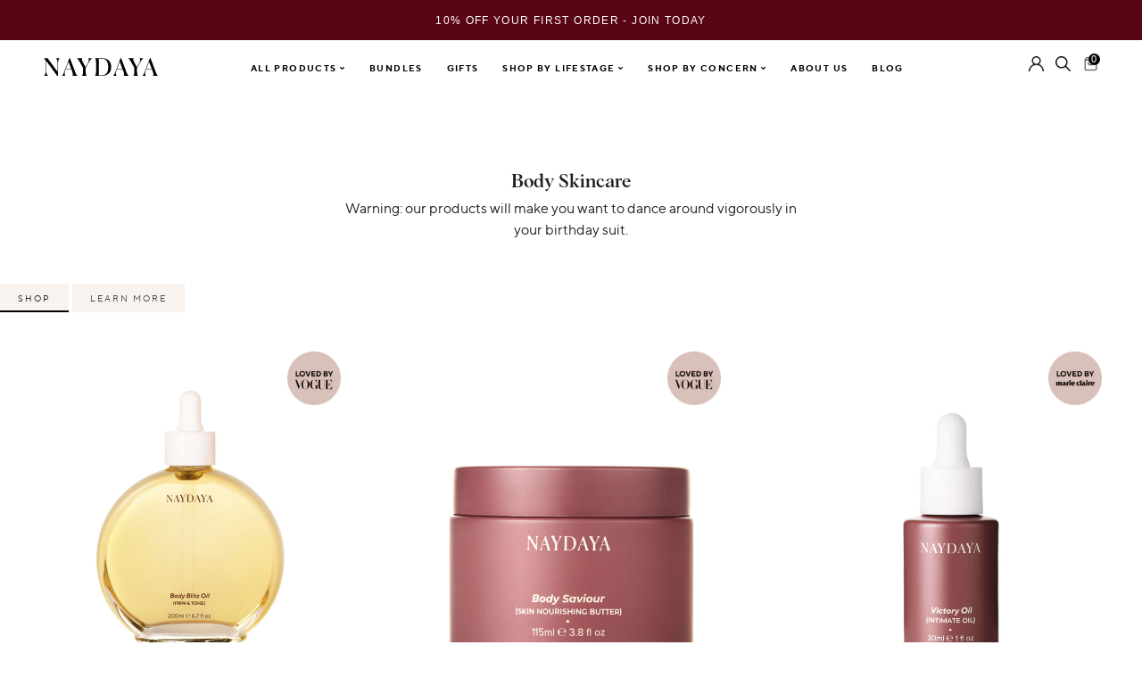

--- FILE ---
content_type: text/css
request_url: https://www.naydaya.com/cdn/shop/t/154/assets/custom.css?v=96757455241557512221764761265
body_size: 9259
content:
.hero__content,.hero__content__wrapper.align--middle-right .hero__content{max-width:550px;left:50%}.footer__copyright,.site-footer-wrapper a{letter-spacing:0;color:#000;font-size:12px}@font-face{font-family:Proxima Nova Rg;src:url(ProximaNova-Regular.woff2) format("woff2"),url(ProximaNova-Regular.woff) format("woff");font-weight:400;font-style:normal;font-display:swap}@font-face{font-family:TT Norms Pro;src:url(TTNormsPro-Bold.woff2) format("woff2"),url(TTNormsPro-Bold.woff) format("woff");font-weight:700;font-style:normal;font-display:swap}@font-face{font-family:TT Norms Pro;src:url(TTNormsPro-BoldItalic.woff2) format("woff2"),url(TTNormsPro-BoldItalic.woff) format("woff");font-weight:700;font-style:italic;font-display:swap}@font-face{font-family:TT Norms Pro;src:url(TTNormsPro-Medium.woff2) format("woff2"),url(TTNormsPro-Medium.woff) format("woff");font-weight:500;font-style:normal;font-display:swap}@font-face{font-family:TT Norms Pro;src:url(TTNormsPro-MediumItalic.woff2) format("woff2"),url(TTNormsPro-MediumItalic.woff) format("woff");font-weight:500;font-style:italic;font-display:swap}.logo-slider--wrapper .logo-slider__slide:nth-child(3)>div{padding:3% 3% 3% 20%}.logo-slider--wrapper .logo-slider__slide:first-child>div{padding:3% 20% 3% 3%}.product__thumbs--square .slick-dots li{border:none;width:100%!important}.slick-dots .slick-arrow.slick-disabled{opacity:.5!important}.slick-dots button.slick-next.slick-arrow{bottom:0;top:initial;width:100%;margin:0;font-size:13px;color:#000}.slick-dots button.slick-prev.slick-arrow{top:0;width:100%;margin:0;font-size:13px;color:#000}.product__thumbs--square .slick-dots{height:500px;overflow:hidden;margin-top:-15px;padding-top:15px}#NoteForSeller,ul.main-menu.unstyled.desktop{display:block!important}.mobile-none,.yotpo .yotpo-modal-dialog .yotpo-bottomline.yotpo-bottomline-2-boxes .yotpo-bottomline-box-2 .yotpo-star-distribution,.yotpo-nav-dropdown.sorting,.yotpo.yotpo-main-widget .yotpo-bottomline.yotpo-bottomline-2-boxes .yotpo-bottomline-box-2 .yotpo-star-distribution,.yotpo.yotpo-main-widget .yotpo-header .yotpo-icon-profile{display:none!important}.desktop_menu_half_wrapper .nav__links{border:none}.desktop_menu_half_wrapper .nav-carat-small{display:none}.desktop_menu_half_wrapper .main-menu>li>a{text-transform:uppercase;font-weight:600;color:#231f20}.header-content{padding-top:20px;padding-bottom:20px}.hero__content{text-align:left;position:absolute;padding-top:0}.align--middle-left-center{align-items:center;justify-content:flex-start;text-align:center}.align--middle-right-center{align-items:center;justify-content:flex-end;text-align:center}.hero__content__wrapper.align--middle-right-center .hero__content{max-width:550px;left:50%;text-align:center}.hero__content__wrapper.align--middle-left .hero__content{left:inherit;right:50%}.hero__content__wrapper.align--middle-left-center .hero__content{left:inherit;right:50%;text-align:center}.hero__content__wrapper.align--middle-center .hero__content,.hero__content__wrapper.align--top-center .hero__content{transform:translate(-50%)!important;text-align:center;left:50%}.hero__content__wrapper.align--bottom-left .hero__content,.hero__content__wrapper.align--top-left .hero__content{left:0}.logo-slider--wrapper,.page h1,.search-page .search-results-text.theme.gutter-bottom,.tesimonial__quotes{text-align:center}.logo-slider--wrapper .slick-track{display:inline-block;vertical-align:middle}.body,.h1--body,.h2--body,.h3--body,.h4--body,.h5--body,.h6--body,.info__subtotal--before,.info__subtotal--discounts{font-family:TT Norms Pro,sans-serif}.hero__description{color:#9d6e6b;margin-bottom:2.5em;margin-top:2em;font-family:Montserrat}.hero__btn{background-color:#590515!important;border-color:#590515!important;color:#fff!important;font-style:normal!important;font-family:TT Norms;font-weight:700!important}.logo-slider-bg{background-color:#f1e1dd;position:relative;margin-top:0}.logo-slider-container{max-width:1200px;margin:0 auto;position:relative}.logo-slider__slide>div{padding:3%;text-align:center}.logo-slider__slide>div p{font-size:14px;min-height:72px;display:flex;align-content:center;align-items:center}.logo-slider__slide>div img{margin:20px auto auto;height:31px;max-width:140px}.slideshow__arrow .icon{width:26px;height:26px;cursor:pointer}.logo-slider__slide{color:#231f20}.product-tabs{padding-top:50px}.product-tabs .product__submit--spb .product__submit__add{max-width:initial;color:#9d6e6b;font-style:italic;border:1px solid #9d6e6b;height:55px;background:#fff}.product-tabs .product__submit--spb .product__submit__add:focus,.product-tabs .product__submit--spb .product__submit__add:hover{background-color:#9d6e6b;color:#fff}.product-tabs .mobile-filters-modal .yotpo-header .yotpo-icon-profile,.product-tabs .mobile-filters-modal .yotpo-icon-empty-star,.product-tabs .mobile-filters-modal .yotpo-icon-star,.product-tabs .yotpo.bottomLine .yotpo-header .yotpo-icon-profile,.product-tabs .yotpo.bottomLine .yotpo-icon-empty-star,.product-tabs .yotpo.bottomLine .yotpo-icon-half-star,.product-tabs .yotpo.bottomLine .yotpo-icon-star,.product-tabs .yotpo.embedded-widget .yotpo-header .yotpo-icon-profile,.product-tabs .yotpo.embedded-widget .yotpo-icon-empty-star,.product-tabs .yotpo.embedded-widget .yotpo-icon-half-star,.product-tabs .yotpo.embedded-widget .yotpo-icon-star,.product-tabs .yotpo.yotpo-main-widget .yotpo-header .yotpo-icon-profile,.product-tabs .yotpo.yotpo-main-widget .yotpo-icon-empty-star,.product-tabs .yotpo.yotpo-main-widget .yotpo-icon-half-star,.product-tabs .yotpo.yotpo-main-widget .yotpo-icon-star,.product-tabs .yotpo.yotpo-modal .yotpo-header .yotpo-icon-profile,.product-tabs .yotpo.yotpo-modal .yotpo-icon-empty-star,.product-tabs .yotpo.yotpo-modal .yotpo-icon-half-star,.product-tabs .yotpo.yotpo-modal .yotpo-icon-star,.product-tabs .yotpo.yotpo-reviews-carousel .yotpo-header .yotpo-icon-profile,.product-tabs .yotpo.yotpo-reviews-carousel .yotpo-icon-empty-star,.product-tabs .yotpo.yotpo-reviews-carousel .yotpo-icon-half-star,.product-tabs .yotpo.yotpo-reviews-carousel .yotpo-icon-star,.product-tabs.mobile-filters-modal .yotpo-icon-half-star{background-image:none!important}.product-tabs .yotpo .yotpo-icon-default-star:before,.product-tabs .yotpo .yotpo-icon-star:before{color:#e5b8a8}.product-tabs>h2{font-size:24px;font-weight:700;font-style:italic;text-align:center}.product-tabs--headings{text-align:center;margin-left:0;margin-bottom:3.5em}.product-tabs--headings .product-tabs--heading{font-size:12px;text-transform:uppercase;font-weight:400;list-style:none;display:inline-block;padding:0 15px;cursor:pointer}.product-tabs--headings .product-tabs--heading.active{position:relative;color:#9d6e6b}.product-tabs--headings .product-tabs--heading.active:after{content:"";display:block;width:5px;height:5px;background-color:#9d6e6b;border-radius:50%;position:absolute;bottom:-1em;left:50%;transform:translate(-50%)}.product-tabs--contents{position:relative;overflow:hidden}.product-tabs--content{display:flex;flex-wrap:wrap;position:absolute;z-index:-1;opacity:0;visibility:hidden}.product-tabs--content.active{position:relative;z-index:1;opacity:1;visibility:visible}.product-tabs--content .product-tabs--content-left,.product-tabs--content .product-tabs--content-right{flex-basis:50%;width:50%;position:relative}.product-tabs--content .product-tabs--content-right{display:flex;flex-wrap:wrap;flex-flow:column}.product-tabs--content .product-tabs--content-right .product-tabs--content-product-wrapper{padding-left:10px;padding-right:10px;display:flex}.product-tabs--content .product-tabs--content-right .product-tabs--content-product-wrapper .product-item{width:50%;padding-left:10px;padding-right:10px;border:none;margin-bottom:30px}.product-detail-main__right div.yotpo-reviews .yotpo-review.yotpo-regular-box .yotpo-header .yotpo-header-element,.product-tabs--content .product-tabs--content-right .product-tabs--content-product-wrapper:last-child .product-item,.product-tabs--content .product__submit__buttons{margin-bottom:0}.product-tabs--content .product-tabs--content-right .product-tabs--content-product-wrapper .product-item .product-link{height:initial}.product-item .product-link{font-family:TT Norms;font-weight:600}.product-information .product__grid__subtitle{font-family:TT Norms;font-weight:400}.active-ingredient-item .expanded,.active-ingredient-item.is--active .collapsed,.img-mobile,.main-widget.yotpo-display-wrapper .yotpo-label,.page-about-banner-section .mobile-image,.product-item-cart .js-qty.quantity-selector,.product-item-cart .product__selectors,.product-item-cart .product__submit .shopify-payment-button,.product-tabs--content .product-tabs--content-right .product-tabs--content-product-wrapper .product-item .product__selectors,.product-tabs--content .product-tabs--content-right .product-tabs--content-product-wrapper .product-item .quantity-selector,.product-tabs--content .shopify-payment-button .shopify-payment-button__more-options,.slick-slider .product__selectors,.yotpo .yotpo-modal-dialog .yotpo-icon-btn .yotpo-icon,.yotpo.yotpo-main-widget .yotpo-icon-btn .yotpo-icon{display:none}.product-tabs--content .product-tabs--content-left>div.product-tabs--content-image1{position:absolute;top:0;left:0;width:100%;height:50%;overflow:hidden}.product-tabs--content .product-tabs--content-left>div.product-tabs--content-image2{position:absolute;top:50%;left:0;width:100%;height:50%;overflow:hidden}.product-tabs--content .product-tabs--content-left>div img{width:100%;height:100%;object-fit:cover;object-position:center}.product-tabs .product-information .product__grid__title{overflow:hidden;font-weight:700;font-size:15px;font-family:TT Norms,sans-serif}product-cart-cross-sell .product-information .product__grid__title,product-cart-upsell .product-information .product__grid__title{font-family:TT Norms,sans-serif}.product-tabs .product-information .price{font-weight:500;margin-top:7px;display:block;color:#000;opacity:1}.image-with-text2{background-color:#d9c0ba;padding:100px 25%;position:relative;margin:150px 0}.image-with-text2-image1{position:absolute;top:-100px;left:-100px}.image-with-text2-image2{position:absolute;top:-100px;right:100px}.image-with-text2-image3{position:absolute;bottom:-100px;right:0}.index-reviews,.index-reviews .index-reviews--wrapper .slick-dots li button,.our-ingredients-items .page-about-ingredients-text .page-about-image-with-text--image,.page-about-banner-section,.product-detail-main__left .slider-thumbnail .image-poster,.text-slider{position:relative}.image-with-text2-image1,.image-with-text2-image2,.image-with-text2-image3{width:calc(25% - 100px);min-width:300px;overflow:hidden}.image-with-text2-image1 img,.image-with-text2-image2 img,.image-with-text2-image3 img{width:100%}.image-with-text2--content-wrapper h2{font-size:34px;font-weight:400;font-style:normal}.image-with-text2--content-wrapper h3{font-size:14px;text-transform:uppercase;color:#9d6e6b;margin:30px 0;font-style:normal;font-weight:400}.image-with-text2--content-wrapper p{font-size:16px;font-weight:400;font-family:TT Norms,serif}.image-with-text2--content-wrapper a{color:#fff;background-color:#590515;padding:15px 30px;display:inline-block;margin-top:30px;font-weight:500;font-style:normal}.image-with-text2--content-wrapper a:hover{opacity:.9}.image-with-text2--content-wrapper{max-width:450px;margin:0 auto 0 30px}.image-with-text__inner{text-align:left}.image-with-text__button{color:#fff!important;background-color:#9d6e6b!important;padding:20px!important;display:inline-block!important;margin-top:30px!important;font-weight:700!important;font-style:italic!important;transform:none!important;border:none!important}.video__subtitle{color:#9d6d6a;font-size:12px;text-transform:uppercase;margin:20px 0;font-weight:400;font-style:normal}.testimonial__content{padding:0;max-width:600px}.testimonial__image{margin:auto;text-align:center}.testimonial__image img{display:inline-block}.testimonial__image-bg{background-size:100%}.reviews-title{text-align:center;margin-bottom:50px}.reviews-title h2{color:#000;text-transform:capitalize;font-size:24px;font-style:initial}.testimonial{flex-flow:column-reverse}.testimonials-with-image{padding:50px 0 0}.testimonial__content blockquote p{font-size:25px;line-height:36px;font-weight:700;color:#231f20;font-family:TT Norms Pro;text-align:center}.index-reviews{max-width:1500px;margin:0 auto}.index-reviews .slideshow__arrow--prev{left:50px}.index-reviews .slideshow__arrow--next{right:50px}.index-reviews .index-reviews--wrapper{max-width:1200px;margin:auto}.index-reviews .index-reviews--wrapper .index-reviews--item{background-color:#f7f1e6;border-radius:20px;margin-left:10px;margin-right:10px;padding:50px}.index-reviews .index-reviews--wrapper .index-reviews--item:before{content:"";background-image:url(//www.naydaya.com/cdn/shop/t/154/assets/quotation-mark_300x.png?v=177169242478286771621742554659);background-repeat:no-repeat;width:65px;height:50px;display:block}.index-reviews .index-reviews--wrapper .slick-dots{margin:30px 0;text-align:center;display:none!important}.index-reviews .index-reviews--wrapper .slick-dots li{display:inline-block}.index-reviews--item-date-and-rating{display:flex;align-items:center}.index-reviews--item-rating{width:90px;height:20px;display:inline-block;background-repeat:no-repeat;background-position:center;margin-right:10px}.rating-5{background-image:url(//www.naydaya.com/cdn/shop/files/Rating_-_5.png?v=6921869804991157788)}.rating-4{background-image:url(//www.naydaya.com/cdn/shop/files/Rating_-_4.png?v=13095493471001488360)}.rating-3{background-image:url(//www.naydaya.com/cdn/shop/files/Rating_-_3.png?v=13661903626933500272)}.rating-2{background-image:url(//www.naydaya.com/cdn/shop/files/Rating_-_2.png?v=6468067133967107164)}.rating-1{background-image:url(//www.naydaya.com/cdn/shop/files/Rating_-_1.png?v=7407017209950472676)}.index-reviews--item-date{font-size:10px;color:#9d6e6b}.index-reviews .index-reviews--wrapper .index-reviews--item>h2{font-size:20px;font-weight:700;font-style:italic;min-height:48px}.index-reviews--item-content{font-size:11px;min-height:115px}.index-reviews--item-readmore{color:#9d6e6b;font-weight:700}.index-reviews--item-name{color:#9d6e6b;text-transform:uppercase;font-size:12px;margin-top:35px;font-weight:600}body.template-index .oi[data-glyph=double-quote-sans-left]:before{content:"";background-image:url(//www.naydaya.com/cdn/shop/t/154/assets/quotation-mark-brown_100x.png?v=52089530860492362151742554658);background-position:center;background-repeat:no-repeat;width:100px;height:100px}.text-slider{padding:30px 15px;background-color:#f8f6e4;text-align:center;display:flex;align-items:center;justify-content:center;overflow-x:auto;z-index:2;margin:20px 0}.text-slider span{color:#231f20;font-size:14px;font-weight:500;text-transform:uppercase;padding-right:50px;display:inline-block;align-items:center;justify-content:center;white-space:nowrap}.text-slider .marquee{width:100%;overflow:hidden}.text-slider span:after{content:"";width:6px;height:6px;border-radius:50%;display:inline-block;background-color:#9d6e6b;margin-left:50px}.text-slider span:first-child:before{background-color:transparent}.article-grid-item .article__title{max-height:60px;overflow:hidden;text-overflow:ellipsis;display:-webkit-box;-webkit-line-clamp:2;-webkit-box-orient:vertical}.article__title a:hover,.collection__title .hero__description a,.easytabs-container .easytabs-accordion .easytabs-accordion-item{color:#9d6e6b}.site-footer-wrapper{background-color:#f1e1dd;clear:both}.marquee{overflow:hidden}.footer__logo{padding-top:0}.footer__block-linklist{display:flex;flex-wrap:wrap}.footer__block-linklist>div{flex-basis:50%}.footer__block-linklist>div h2{font-size:14px;font-style:normal;font-weight:500;font-family:Montserrat,sans-serif;text-transform:uppercase;color:#9d6e6b;margin-bottom:15px}section.page h2,section.page h2 a,section.page h2 span{font-weight:500!important}.site-footer-wrapper a{text-transform:capitalize;font-weight:300;font-family:Montserrat;padding:0}.newsletter-form{text-align:right}.newsletter-form .input-group-btn,.newsletter-form .input-group-field{display:inline-block;width:100%}.newsletter-form .input-group-field input{max-width:260px;width:100%;border:1px solid #c4c4c4;background-color:#fff;color:#c4c4c4;font-size:12px;font-weight:lighter;height:40px}.newsletter-form .input-group-btn{display:block;width:100%}.newsletter-form .input-group-btn input{background-color:#9d6e6b;font-size:10px;font-weight:400!important;font-style:italic;letter-spacing:0;padding:12px 35px}.image-with-text-section{height:75vh}.image-with-text-wrapper{position:relative;z-index:1}.page-about-image-with-text .page-about-image-with-text--content .page-about-image-with-text-postion{max-width:500px;margin:0 auto}.image-with-text-section .logo_brand{margin:42px 0 0}.image-with-text-section .logo_brand .item{display:inline-block;margin-right:25px;vertical-align:middle}.footer__copyright{text-align:center;text-transform:none}.footer__social li svg{fill:#000}.footer__social li{margin-right:10px}.image-with-text2-image4{width:200px;position:absolute;bottom:79px;left:57%;transform:translate(145px)}#CollectionLoop .product-item,#SearchLoop .product-item,.search__results .product-grid--results .product-item{padding:0 35px;border:0;margin-bottom:25px}.our-ingredients{max-width:1200px;margin:0 auto;padding:0 15px;text-align:center}.our-ingredients-content{max-width:760px;margin:0 auto 50px}.our-ingredients-content h2{font-size:30px;font-style:normal;margin-bottom:30px;font-weight:400}.our-ingredients-content p{font-family:TT Norms,serif;font-weight:400}.our-ingredients-content h3{color:#590515;font-size:12px;margin-top:30px;margin-bottom:30px;font-family:TT Norms,serif;font-style:normal;text-transform:uppercase;line-height:1.4;font-weight:700}.event-brand__title{font-weight:500}.search-submit:hover{opacity:.9;background:#590515}section.page h2 span{font-family:TT Norms,serif}.our-ingredients-items .page-about-ingredients-text{float:left;width:20%;padding:10px}.our-ingredients-items{overflow:visible;margin-bottom:50px}.our-ingredients-items .page-about-ingredients-text h2{font-size:14px;font-style:normal;font-weight:400;font-family:Proxima Nova,sans-serif;margin:10px 0 0}.our-ingredients-items .page-about-ingredients-text img{max-width:165px}.our-ingredients-items .page-about-ingredients-text:nth-child(2),.our-ingredients-items .page-about-ingredients-text:nth-child(4),.our-ingredients-items .page-about-ingredients-text:nth-child(7),.our-ingredients-items .page-about-ingredients-text:nth-child(9){margin-top:35px}.our-ingredients-items .page-about-ingredients-text:nth-child(5n+1){clear:both}.active-ingredient-item__top{position:absolute;top:0;bottom:0;height:100%;width:100%;z-index:2;background-color:#fbf3d5;left:0;display:none}.active-ingredient-item.is--active .active-ingredient-item__top,.btn-custom-dropdown.is--active~.popout-list,.page-about-banner-section .desktop-image{display:block}.active-ingredient-item .active-ingredient-item__flex{display:-webkit-box;display:-ms-flexbox;display:flex;-webkit-box-orient:vertical;-webkit-box-direction:normal;-ms-flex-direction:column;flex-direction:column;-webkit-box-align:center;-ms-flex-align:center;align-items:center;-webkit-box-pack:center;-ms-flex-pack:center;justify-content:center;height:100%;padding:10px}.active-ingredient-item .active-ingredient-item__flex p{font-size:14px}.active-ingredient-item .active-ingredient-item__btn{height:25px;width:25px;text-align:center;font-size:10px;line-height:20px;-webkit-appearance:none;background:#fff;border:1px solid #000;border-radius:14px;padding:0;margin-top:10px}.active-ingredient-item .collapsed,.active-ingredient-item.is--active .expanded{display:inline}.product-information .cell-price,.product-information .price{font-weight:500;font-size:17px;margin-top:15px;display:inline-block}.product-item-cart .product__submit .btn.product__submit__add{width:100%;max-width:100%;height:50px;background:#fff;border:1px solid #9d6e6b;min-width:inherit;line-height:48px;padding-top:0;padding-bottom:0;font-family:TT Norms,sans-serif}.blog-title{font-size:24px;font-weight:500;font-family:Albra}.blogs-nav a,.event-brand__desc,.font-subheading{font-family:TT Norms;font-weight:400;letter-spacing:normal}.article-grid-item .article__title a{word-break:keep-all;display:inline;font-family:TT Norms;font-style:normal}.product-item-cart .product__submit .btn.product__submit__add:hover{background:#590515;color:#fff}.collection .collection__products,.page.search-page{margin:30px auto;max-width:1280px}.main-content .product-item .yotpo .yotpo-icon,.main-content .product-item .yotpo .yotpo-icon:after,.main-content .product-item .yotpo .yotpo-icon:before,.main-content .product__wrapper .yotpo .yotpo-icon,.main-content .product__wrapper .yotpo .yotpo-icon:after,.main-content .product__wrapper .yotpo .yotpo-icon:before{background-image:none!important;color:#bf988f!important}.product-item .yotpo.bottomLine a{color:#bf988f!important}.section-yotpo-main{margin-top:0;padding-top:50px;padding-bottom:60px}.yotpo.yotpo-main-widget .yotpo-bottomline.yotpo-bottomline-2-boxes{border-top:0}.yotpo .yotpo-modal-dialog .yotpo-icon-btn .yotpo-icon-button-text,.yotpo.yotpo-main-widget .yotpo-icon-btn .yotpo-icon-button-text{font-size:10px;font-style:normal!important}.yotpo .yotpo-modal-dialog .yotpo-bottomline.yotpo-bottomline-2-boxes .yotpo-default-button,.yotpo.yotpo-main-widget .yotpo-bottomline.yotpo-bottomline-2-boxes .yotpo-default-button{width:180px;padding-top:11px;padding-bottom:11px;background-color:#590515;font-family:TT Norms,sans-serif;font-style:normal!important}.page-about-banner-section .banner-content{position:absolute;top:50%;left:50%;transform:translateY(-50%);max-width:500px}.page-about-banner-section .banner-content h3{color:#9d6e6b;font-size:12px}.page-about-banner-section .banner-content h2{color:#231f20;font-size:34px;font-style:italic;font-weight:700;margin-top:30px}.page-about-text-section>div{max-width:700px;width:100%;margin:100px auto;text-align:center;font-size:16px;font-weight:300;line-height:1.4}.page-about-image-with-text{display:flex;align-items:center;flex-wrap:wrap}.page-about-image-with-text .page-about-image-with-text--image{flex-basis:400px}.page-about-banner-section img,.page-about-image-with-text .page-about-image-with-text--image img{width:100%}.page-about-image-with-text .page-about-image-with-text--content{flex-basis:calc(100% - 400px);text-align:center}.page-about-image-with-text.style-image-right{flex-flow:row-reverse;margin-left:calc(50% - 350px)}.page-about-image-with-text.style-image-left{flex-flow:row;margin-right:calc(50% - 350px)}.page-about-image-with-text.style-image-top{flex-flow:column}.page-about-image-with-text.style-image-top .page-about-image-with-text--image{flex-basis:initial}.page-about-image-with-text.style-image-top .page-about-image-with-text--content{flex-basis:calc(100% - 400px);text-align:center;width:700px}.page-about-image-with-text.style-image-right .page-about-image-with-text--content{padding-right:90px}.page-about-image-with-text.style-image-left .page-about-image-with-text--content{padding-left:90px}.page-about-image-with-text .page-about-image-with-text--content h2.heading{color:#231f20;font-size:34px;font-weight:400;font-style:normal}.page-about-image-with-text .page-about-image-with-text--content h3.sub-heading{color:#9d6e6b;font-size:12px;margin-top:30px;margin-bottom:30px;font-family:Montserrat,sans-serif;font-style:normal;text-transform:uppercase;line-height:1.4}.page-about-image-with-text .page-about-image-with-text--content>div{color:#231f20;font-size:16px;font-weight:300;line-height:1.4}.template-product .related__wrapper .product-grid{max-width:968px!important}.product-tabs--contents .product-item .yotpo.bottomLine,.related__wrapper .product-item .yotpo.bottomLine{min-height:18px}.promo-content{position:relative;height:25px;overflow:hidden}.promo-content .announcement-bar{position:absolute;top:100%;left:0;width:100%;height:25px;line-height:25px;opacity:1;-webkit-animation:16s ease-in-out infinite announcementRotate;-moz-animation:16s ease-in-out infinite announcementRotate;-o-animation:16s ease-in-out infinite announcementRotate;animation:16s ease-in-out infinite announcementRotate}@keyframes announcementRotate{0%{top:100%}25%,4%{top:0}to,26%{top:-100%}}.promo-content .announcement-bar:first-child{animation-delay:0s}.promo-content .announcement-bar:nth-child(2){animation-delay:4s}.promo-content .announcement-bar:nth-child(3){animation-delay:8s}.promo-content .announcement-bar:nth-child(4){animation-delay:12s}@media only screen and (min-width: 1400px){.product-item .product-information{min-height:auto}.testimonial{min-height:initial}#NavMenus{display:none}.logo-slider--wrapper{padding-left:5%;padding-right:5%}.image-with-text2-image1,.image-with-text2-image2,.image-with-text2-image3{min-width:500px}.image-with-text2-image1,.image-with-text2-image2{top:-100px}.image-with-text2-image3{bottom:-100px}}@media screen and (min-width: 1400px) and (max-width: 1799px){.image-with-text2-image1,.image-with-text2-image2,.image-with-text2-image3{min-width:400px}.image-with-text2-image1,.image-with-text2-image2{top:-75px}.image-with-text2-image3{bottom:-75px}}@media screen and (max-width: 990px){.product-item .product-information{min-height:135px}}@media screen and (max-width: 1399px){#account-links,.desktop-none,.desktop_menu_half_wrapper,.main-menu-dropdown,.nav-carat-small,.user-links .header__account__link{display:none}.product-item .product-information{min-height:auto}.main-menu,.main-menu li,.nav__account,.nav__links{display:block}.main-menu>li:first-child>a,.main-menu>li>a{margin-left:0}.main-menu>.parent>.main-menu-dropdown{position:relative;border:none}.nav-carat[aria-expanded=false]+div.main-menu-dropdown{display:none!important}.nav-carat[aria-expanded=true]+div.main-menu-dropdown,a.toggle-menus{display:block!important}a.toggle-menus{position:absolute;top:0;left:10px;bottom:0;width:48px;transform:rotate(0);cursor:pointer;overflow:hidden;z-index:600}.toggle-menus-lines{display:block;position:absolute;top:50%;right:7px;margin:-12px 0 0;width:34px;height:24px;transition:.5s ease-in-out}.toggle-menus-lines span{display:block;position:absolute;height:3px;width:50%;background:#4f4242;opacity:1;transform:rotate(0);transition:.25s ease-in-out}.toggle-menus-lines span:nth-child(2n){left:calc(50% - 7px);border-radius:0 3px 3px 0}.toggle-menus-lines span:nth-child(odd){left:7px;border-radius:3px 0 0 3px}.toggle-menus-lines span:first-child,.toggle-menus-lines span:nth-child(2){top:3px}.toggle-menus-lines span:nth-child(3),.toggle-menus-lines span:nth-child(4){top:10px}.toggle-menus-lines span:nth-child(5),.toggle-menus-lines span:nth-child(6){top:17px}a.toggle-menus--open span{background:#4f4242}a.toggle-menus--open span:first-child,a.toggle-menus--open span:nth-child(6){transform:rotate(45deg)}a.toggle-menus--open span:nth-child(2),a.toggle-menus--open span:nth-child(5){transform:rotate(-45deg)}a.toggle-menus--open span:first-child{left:7px;top:9px}a.toggle-menus--open span:nth-child(2){left:calc(50% - 7px);top:9px}a.toggle-menus--open span:nth-child(3),a.toggle-menus--open span:nth-child(4){opacity:0}a.toggle-menus--open span:nth-child(5){left:7px;top:12px}a.toggle-menus--open span:nth-child(6){left:calc(50% - 7px);top:12px}.header-content{z-index:5}.user-links a{margin:0 30px 0 0}.user-links a.user-link--icon{font-size:0;line-height:0;text-indent:-100%;overflow:hidden;position:relative;display:inline-block;height:22px}#SearchToggle{order:1}#account-link{order:2}#customer_logout_link{order:3}#CartButton{position:absolute;right:0;padding:0 10px;margin:0}.touch .header-content a.toggle-menus{-webkit-transition:right .4s ease-in-out;-moz-transition:right .4s ease-in-out;-ms-transition:right .4s ease-in-out;-o-transition:right .4s ease-in-out;transition:right .4s ease-in-out}.search .search-query{height:60px;padding:0 40px 0 15px}.search .remove-search{right:15px;top:15px}.navigation__wrapper{display:none;position:absolute;width:100%;max-height:calc(100vh - 46px);overflow:auto;-webkit-overflow-scrolling:touch;background-color:#fff}.main-menu-dropdown.expanded,.navigation__wrapper.active{display:block}.main-menu{margin:0;padding:0;list-style-type:none;text-align:left}.main-menu a{color:#4f4242}.main-menu a.megamenu__image-btn,.main-menu a.megamenu__image-title-link{color:#fff}.main-menu .main-menu--active a,.main-menu a:hover{color:#9d6e6b}.main-menu li,.nav__account{position:relative;font-size:16.15px;font-weight:400}.nav-link,.nav__account a{padding:15px 30px 15px 15px;display:inline-block}.main-menu-dropdown .nav-link{padding:11px 30px 11px 15px;font-size:13.3px}.nav-carat{position:absolute;right:0;top:3px;padding:20px 15px 10px;transform:rotate(90deg);transition:transform .15s ease-out;display:flex;align-items:center;justify-content:center}.nav-carat svg{width:15px;height:15px;color:#4f4242;fill:#4f4242}.nav-carat:hover svg{color:#9d6e6b;fill:#9d6e6b}.nav-carat[aria-expanded=true]{transform:rotate(270deg)}.nav-carat[aria-expanded=true] svg{color:#4f4242;fill:#4f4242}.main-menu>li>.main-menu-dropdown{border-top:1px solid #f0f0f0;border-bottom:1px solid #f0f0f0}.main-menu>li>.main-menu-dropdown .nav-carat{top:0}.main-menu-dropdown .main-menu-dropdown{margin-left:15px;border-left:2px solid #f3f3f3}}@media screen and (max-width: 678px){.product-item div.product-information{min-height:118px}.product__submit--spb .product__submit__buttons a.product__submit__add{margin:0 10px 0 0}}.yotpo.yotpo-main-widget .yotpo-bottomline .yotpo-sum-reviews{padding:0}.yotpo .font-color-gray{font-family:TT Norms;font-style:normal!important;font-weight:500;font-size:18px;line-height:22px;color:#231f20;padding:0;margin:0}.product-item__image,.product-tabs--content-product-wrapper .product-item__image{padding-top:120%}.site-footer .footer__secondary.footer_copyright{padding-left:0;line-height:24px}.shopify-payment-button .shopify-payment-button__button--unbranded{text-transform:uppercase;font-family:TT Norms Pro}.related__wrapper .product__grid__title{min-height:34px}.easytabs-container .easytabs-accordion-item a,.easytabs-container .easytabs-tab-item a{text-transform:uppercase}body div.easytabs-container div.easytabs-content-holder a{vertical-align:unset;font-style:normal;font-weight:400!important;-moz-transition:.35s ease-in-out;-ms-transition:.35s ease-in-out;-o-transition:.35s ease-in-out;text-decoration:underline;cursor:pointer}body div.easytabs-container div.easytabs-content-holder a:hover{opacity:.8}.easytabs-container .easytabs-contents .easytabs-active .easytabs-content-holder h4{font-size:14px;font-style:normal;text-transform:capitalize}.product__submit--spb .product__submit__buttons .product__submit__add,.product__submit--spb .product__submit__buttons .shopify-payment-button{min-width:210px;flex:inherit}.product__submit--spb .product__submit__buttons .product__submit__add{background:#f1e1dd;color:#9d6e6b}.product-tabs--content-product-wrapper .product__submit--spb .product__submit__buttons .product__submit__add{width:100%;border:1px solid #9d6e6b;background:#fff}.product-tabs--content-product-wrapper .product__submit--spb .product__submit__buttons .product__submit__add:hover{background:#9d6e6b}.header-content #logo{position:absolute;left:15px}.collection .collection__title{background-size:cover;background-position:50%;padding-top:100px;padding-bottom:100px}.collection .collection__title h1{color:#fff;font-weight:500}.collection .collection__title .hero__description{color:#fff;position:relative;z-index:99}.modal--quickview .product-media-container{padding:0;width:50%}.modal--quickview .grid__item.product-details{width:50%}.modal--quickview .product-media-container .product__thumbs--square{float:left;width:60px;display:none}.modal--quickview .product-media-container .product__slides.product-single__photos{width:100%;float:right}.modal--quickview .product__wrapper{margin:0;padding:0;max-width:970px}.modal--quickview .product__wrapper .grid.product__page{margin-left:0}.cart table tbody td,.cart table th,.p,.search .search-query,p{font-size:16px}.logo-slider--wrapper .logo-slider__slide{display:inline-block;float:left;width:33.33%}.logo-slider--wrapper{overflow:hidden}.footer__newsletter__text{color:#000;font-family:Montserrat;max-width:260px;text-align:right}.footer__newsletter__text p{font-size:12px}.logo-slider__slide>div p span{width:100%}.is-sticky .header__content{position:fixed;width:100%;top:0;z-index:6000}.related__wrapper{margin-top:50px;margin-bottom:20px}.related__wrapper .shopify-payment-button{display:none}.easytabs-holder.easytabs-accordion strong{font-weight:700}@media screen and (max-width: 1400px){.header-content #logo{position:static}}@media screen and (max-width: 768px){body.template-index .tesimonial__quotes{margin-bottom:0!important}.logo-slider__slide>div,.logo-slider__slide>div p,.modal--quickview .grid__item.product-details,.modal--quickview .product-media-container,.page-about-image-with-text.style-image-top .page-about-image-with-text--image,.testimonials-with-image .testimonial__image{width:100%}.modal--quickview .product-media-container .products__slides-dots{text-align:center;display:none}.modal--quickview .product-media-container .product__slides.product-single__photos{width:100%;float:none;text-align:center}body.template-index .testimonial__image{height:initial}.shopify-payment-button .shopify-payment-button__button--unbranded{max-width:220px}html body{overflow-x:hidden}.image-with-text-section,.page-about-banner-section .screen-height-two-thirds{height:auto}.hero__content{left:20%;padding-right:0}.product-tabs--content .product-tabs--content-left,.product-tabs--content .product-tabs--content-right{width:100%;flex-basis:100%}.product-tabs--content .product-tabs--content-left{padding-top:100%}.product-tabs--content .product-tabs--content-left>div.product-tabs--content-image1{height:100%}.img-desktop,.page-about-banner-section .desktop-image,.product-tabs--content .product-tabs--content-left>div.product-tabs--content-image2{display:none}.product-tabs{padding-top:calc(100% - 170px)}.product-tabs--headings{margin-bottom:8.5em;margin-left:0;position:relative;z-index:2}.product-tabs--content .product-tabs--content-right{margin-top:-70px;flex-flow:row;overflow:scroll}.product-tabs--contents{margin-top:-100%}.product-tabs>h2{position:relative;z-index:2;color:#fff}.product-tabs--headings .product-tabs--heading.active{color:#231f20}.product-tabs--headings .product-tabs--heading{color:#fff}.product-tabs--content .product-tabs--content-right .product-tabs--content-product-wrapper .product-item{width:80vw;background:0 0}.image-with-text2-image1,.image-with-text2-image2,.image-with-text2-image3{min-width:200px}.image-with-text2-image1{left:0}.image-with-text2{padding:90px 5%}.image-with-text2--content-wrapper h2{width:calc(100% - 100px)}.slideshow__arrow--prev{left:15px}.slideshow__arrow--next{right:15px}.logo-slider-bg .logo-slider--wrapper{padding:0 40px;height:140px}.index-hero .hero__content__wrapper .hero__content .hero__description{font-size:10px}.sixty-fifty-height-hero{height:310px}.index-hero .hero__content__wrapper .hero__content .hero__title{font-size:22px;line-height:25px}.index-hero .hero__content__wrapper .hero__content{max-width:220px;right:0;left:inherit;padding-bottom:0}.footer__block{margin-bottom:0}.our-ingredients-items .page-about-ingredients-text:nth-child(4),div.footer__block:last-child{margin-top:0}.newsletter-form .input-group-btn,.newsletter-form .input-group-field{text-align:left}.footer__secondary{margin:20px 0 0;width:50%}.footer__secondary .footer__copyright,.footer__secondary .footer__social,.klaviyo-form .DEXqs.DEXqs{margin:0}.grid--footer-bottom{display:flex;flex-wrap:wrap;flex-flow:wrap-reverse}.footer__payment{margin-top:50px;display:flex;align-items:inherit;justify-content:left}.footer__payment .payment-icon{width:26px}.image-with-text2-image4{position:absolute;width:auto;bottom:-70px;left:0;transform:translate(20px)}.logo-slider-bg{margin-top:5px}.image-with-text2--content-wrapper{max-width:100%;padding-right:140px;margin:0 auto 0 0}.image-with-text2-image2{top:40px;right:-150px;min-width:270px}.index-reviews .slideshow__arrow{display:none!important}.testimonials-with-image .slick-slide img{display:block;width:100%}.image-with-text-section .image-with-text__image{min-height:360px}.image-with-text__inner{max-width:100%;margin:0 auto;padding:30px}.testimonials-with-image{padding:0 0 10px}.site-footer{padding-bottom:40px}.footer__secondary .footer__copyright{text-align:right;display:block;padding-top:7px}.index-reviews .index-reviews--wrapper .index-reviews--item{padding:25px}.img-mobile,.page-about-banner-section .mobile-image{display:block}.page-about-image-with-text.style-image-top .page-about-image-with-text--image .image--flex{max-width:175px}.page-about-image-with-text.style-image-top{text-align:center}.our-ingredients-items .page-about-ingredients-text{float:none;width:32%;display:inline-block;vertical-align:top;margin-bottom:30px}.our-ingredients-items .page-about-ingredients-text img{max-width:130px;display:inline-block}.article__title a{font-size:18px}.logo-slider--wrapper .logo-slider__slide:first-child>div,.logo-slider--wrapper .logo-slider__slide:nth-child(3)>div{padding:3%}.logo-slider--wrapper .logo-slider__slide{width:100%;float:none;margin:0 auto}.footer__newsletter__text{text-align:left;margin-top:30px}.active-ingredient-item__top{top:inherit;height:auto}}@media screen and (max-width: 479px){.user-links a{margin:0 15px 0 0}.image-with-text-section .logo_brand .item{margin:0 15px 15px 0}.image-with-text-section .logo_brand .item img{max-width:40px}.footer__payment li{padding:0 10px 5px 0}#CollectionLoop .product-item,#SearchLoop .product-item,.search__results .product-grid--results .product-item{padding:0 10px}.index-reviews .index-reviews--wrapper .index-reviews--item>h2{min-height:72px}.index-reviews--item-content{min-height:132px}.our-ingredients-items .page-about-ingredients-text{width:48%}.our-ingredients-items .page-about-ingredients-text:nth-child(2),.our-ingredients-items .page-about-ingredients-text:nth-child(4),.our-ingredients-items .page-about-ingredients-text:nth-child(7),.our-ingredients-items .page-about-ingredients-text:nth-child(9){margin-top:0}.yotpo .standalone-bottomline .star-clickable.pull-left{flex-wrap:wrap;justify-content:center}}.footer__block button,.footer__block input{font-family:Proxima Nova,sans-serif!important;font-style:italic}.show-giftnote p{font-size:14px!important;color:#4f4242}.product-ingredients{padding-top:50px!important}@media screen and (min-width: 768px){section.index-video.video-parent-section.screen-height-full{height:100vh}.display-mobile{display:none!important}}@media screen and (min-width: 992px){section.index-video.video-parent-section.screen-height-full{height:100vh}}@media screen and (min-width: 1280px){section.index-video.video-parent-section.screen-height-full{height:110vh}}@media screen and (min-width: 1920px){section.index-video.video-parent-section.screen-height-full{height:110vh}}@media screen and (min-width: 3840px){section.index-video.video-parent-section.screen-height-full{height:110vh}}.collection__nav .nav-wrapper{max-width:1280px;margin:0 auto;display:flex;justify-content:space-between;width:100%}@media screen and (max-width: 575px){.popout--filter .popout__toggle,.popout--group .popout__toggle,.popout--sort .popout__toggle{padding:13px 10px}}.active-ingredient-item .active-ingredient-item__btn span,.product-related-collections ul li a:hover{color:#000}.product__wrapper .yotpo.yotpo-main-widget .yotpo-bottomline .yotpo-stars{padding-left:0}@media screen and (max-width: 400px){.product__wrapper .yotpo.yotpo-main-widget .yotpo-bottomline .yotpo-bottomline-box-1 div.yotpo-default-button.write-review-button{position:absolute;right:0;top:0;left:auto;margin-top:0;margin-bottom:0;max-width:150px}.product__wrapper .yotpo.yotpo-main-widget .yotpo-regular-box div.yotpo-stars-and-sum-reviews{float:none}}.template-product .custom-row{padding-inline:20px}.template-product .product-detail-main__left .swiper-container{max-width:100%;overflow:hidden;display:block}.template-product .product-detail-main__left .swiper-container .swiper-vertical{touch-action:pan-x;width:fit-content}.template-product .product-detail-main__left .swiper-container img{width:100%;height:100%;object-fit:contain}.template-product .product-detail-main__left .slider-thumbnail .swiper-slide{margin-bottom:10px;cursor:pointer;border:1.4px solid transparent;width:70px;height:100%;opacity:.5;overflow:hidden;transition:.3s ease-in-out}.template-product .product-detail-main__left .slider-thumbnail{height:70px;margin-top:5px}.template-product .product-detail-main__left .slider-thumbnail .swiper-slide.swiper-slide-thumb-active{opacity:1;border:1.4px solid transparent}.template-product .product-detail-main__left .slider .swiper-button-next-slider,.template-product .product-detail-main__left .slider .swiper-button-prev-slider{color:#590515;border:0;border-radius:50%;cursor:pointer;background:0 0;width:2.2rem;height:2.2rem}.template-product .product-detail-main__left .slider .swiper-button-next-slider:after,.template-product .product-detail-main__left .slider .swiper-button-prev-slider:after{font-size:16px;font-weight:700}.template-product .product-detail-main__left .slider .swiper-slide{cursor:grab}.template-product .product-detail-main__left .slider .swiper-slide:active{cursor:grabbing}.template-product .product-detail-main__left .align-content-center .swiper-button-next:after,.template-product .product-detail-main__left .align-content-center .swiper-button-prev:after{content:"";font-size:20px;color:#000}.template-product .product-detail-main__left .align-content-center .swiper-button-next,.template-product .product-detail-main__left .align-content-center .swiper-button-prev{position:relative;height:20px;width:75px;top:0;left:0;color:#000}.template-product .product-detail-main__left .align-content-center .swiper-button-prev{top:20px}.template-product .product-detail-main__left .slider-thumbnail .swiper-button-next{transform:rotate(180deg)}@media (min-width: 1023px){.template-product .product-detail-main__left div.slider-thumbnail{height:395px}.swiper-container_wrapper div.align-content-center{align-content:flex-start}.template-product .product-detail-main__left .align-content-center .slider-thumbnail-button-next{transform:rotate(180deg)}.template-product .product-detail-main__left .slider-thumbnail .swiper-slide{height:auto}.template-product .product-detail-main__left .slider .swiper-button-prev-slider{left:20px}.template-product .product-detail-main__left .slider .swiper-button-next-slider{right:20px}.template-product .product-detail-main__left .slider .swiper-button-next-slider,.template-product .product-detail-main__left .slider .swiper-button-prev-slider{width:2.4rem;height:2.4rem}.template-product .product-detail-main__left .slider .swiper-button-next-slider:after,.template-product .product-detail-main__left .slider .swiper-button-prev-slider:after{font-size:18px}.template-product .product-detail-main__left .slider-thumbnail .swiper-wrapper{flex-direction:column}.swiper-container_wrapper{display:flex;flex-direction:row-reverse}.template-product .product-detail-main__left .slider-thumbnail{max-height:475px;margin:20px 20px 20px 0;height:100%}.template-product .custom-row{flex-wrap:nowrap}}@media (min-width: 767px){.template-product .custom-row{gap:20px}}@media (max-width: 1022px){.template-product .product-detail-main__left .align-content-center .swiper-button-next,.template-product .product-detail-main__left .align-content-center .swiper-button-prev{display:none}.template-product .product-detail-main__left .slider-thumbnail .swiper-slide{margin-right:7px;margin-bottom:0}.template-product .product-detail-main__left .slider-thumbnail .swiper-slide:last-child{margin-right:0}}.product-detail-main__left .slider video{max-width:100%;max-height:100%;object-fit:cover;object-position:50% 50%;cursor:pointer;aspect-ratio:1/1;width:100%}.product-detail-main__left .slider-thumbnail img{max-width:100%;max-height:100%;object-fit:cover;object-position:50% 50%;cursor:pointer;aspect-ratio:1/1;position:relative}.product-detail-main__left .slider-thumbnail .image-poster:after{position:absolute;content:url('data:image/svg+xml;utf8,<svg xmlns="http://www.w3.org/2000/svg" fill="none" viewBox="0 0 40 40"><circle cx="20" cy="20" r="20" fill="%23fff" opacity=".7"/><path fill="%234D4D4D" stroke="%234D4D4D" stroke-width="2" d="M17 14.822 25.137 20 17 25.178V14.822Z"/></svg>');top:25%;left:25%;right:0;bottom:0;width:35px;height:35px}.related-products__wrapper{align-items:center;gap:20px;margin-bottom:20px}.related-products__wrapper .btn{margin-top:10px;margin-bottom:0;font-size:1.05rem;height:unset;font-weight:500;color:var(--dk-color3);background-color:#d9c0ba}.related-products__wrapper .related-products__price{font-size:16px;font-weight:500;margin-right:7px}.related-products__wrapper .related-products__price_difference{font-size:14px;font-style:italic}.related-products__title{font-family:TT Norms,sans-serif;margin-block:20px;font-weight:700}.related-products__wrapper h4{font-family:TT Norms,sans-serif;font-style:normal;font-weight:500}.related-products__wrapper h5{font-family:TT Norms,serif}.related-products__price_difference-number{font-size:16px;font-weight:500;font-family:TT Norms,serif}.product-related-collections{width:100%;margin:0 0 4px}.product-related-collections strong{display:inline-block;font-weight:700;text-transform:uppercase;font-size:14px;line-height:16px;margin:0 8px 8px 0}.product-related-collections ul{display:inline-block;margin:0;padding:0 0 8px!important;list-style:none!important;color:#000;text-transform:uppercase;font-size:12px;line-height:14px;-ms-overflow-style:none;scrollbar-width:none}.product-related-collections ul li:first-child{border:none;padding:0 8px 0 0}.product-related-collections ul li{display:inline-block;padding:0 8px;margin:0!important;border-left:1px solid #000}.product-grid .product-related-collections ul{white-space:nowrap;overflow-x:scroll;width:100%;text-transform:none}.product-related-collections ul::-webkit-scrollbar{display:none}.product-grid .product-related-collections ul li{padding:0 2px 0 4px}@media (max-width: 1024px){.product-related-collections ul{white-space:nowrap;overflow-x:scroll;width:100%}}.swiper-container_wrapper .align-content-center{align-content:flex-start}.product__grid__subtitle{margin:-.7em 0 .5em}@media only screen and (max-width: 1398px){.product-information .product__grid__subtitle{font-size:14px;line-height:16px;margin:0 0 .5em}}div.yotpo .yotpo-comments-box .yotpo-comment-box{padding:0 0 25px}div.yotpo .yotpo-comments-box{border-left:none;margin-top:5px}div.product-detail-main__price,div.product__wrapper .yotpo-nav-content .yotpo-regular-box .yotpo-header{margin-bottom:10px}div.product__wrapper .yotpo-nav-content .yotpo-regular-box .yotpo-header .yotpo-header-element .yotpo-user-name{color:#000!important;font-style:normal!important}.yotpo .yotpo-modal-dialog.yotpo-small .yotpo-comments-box,.yotpo .yotpo-modal-dialog.yotpo-small .yotpo-comments-box .yotpo-comment-box,.yotpo.yotpo-main-widget.yotpo-small .yotpo-comments-box,.yotpo.yotpo-main-widget.yotpo-small .yotpo-comments-box .yotpo-comment-box{margin-left:0!important}@media only screen and (min-width: 768px){.product-detail-main__right .yotpo-reviews .yotpo-review.yotpo-regular-box .yotpo-main{min-width:100%}.product-detail-main__right .yotpo-reviews .yotpo-review.yotpo-regular-box{flex-wrap:wrap}}@media only screen and (min-width: 1100px){.product-detail-main__right .yotpo-reviews .yotpo-review.yotpo-regular-box .yotpo-main{min-width:calc(100% - 135px)}.product-detail-main__right .yotpo-reviews .yotpo-review.yotpo-regular-box .no-border.yotpo-comments-box .yotpo-main{min-width:100%}div.yotpo .yotpo-comments-box .yotpo-comment-box{margin-left:112px}}.product-detail-main__price-wrapper{display:flex;justify-content:center;align-items:center;column-gap:.5rem}.product-detail-main__price-wrapper img{width:175px;height:auto}.related-products__price-sale-badge img{width:75px;height:auto}.product-cart-cross-sell__slider .js_com_price,.product-cart-upsell .js_com_price,.product-item-cart .product-information .price{display:flex;justify-content:center;align-items:center;margin-top:5px!important;font-family:TT Norms,serif;font-weight:500}.product-bf-sale,.product-item-cart .old-price,.product-item-cart .product-information .price{font-family:TT Norms}.product-item-cart .product-information .price small{margin-right:4px}.collection .product-item__image,.product-cart-cross-sell__slider .product-item__image,.product-cart-upsell .product-item__image,.related-products__wrapper a{position:relative}.product-bf-sale{position:absolute;top:0;left:0;padding:4px 7px;background-color:#590515;color:#fff;font-size:14px;font-weight:600;z-index:15;width:fit-content!important}@media (max-width: 1023px){.product-bf-sale{left:0!important;top:0!important}}@media (min-width: 1023px){.product-item__image.double__image .product-bf-sale{left:0!important}}.product-new-badges{position:absolute;top:5px;right:5px;z-index:15;display:flex;align-items:center;justify-content:center;flex-direction:column;row-gap:.5rem}.product-image-badge img{width:40px;height:40px}.product-new-badge,.product-sale-badge{color:#fff;font-size:10px;font-weight:600;font-family:TT Norms;width:40px;height:40px;border-radius:50%;display:flex;align-items:center;justify-content:center;padding:1rem;text-align:center}.header__country-btn,.header__country-link{display:flex;text-decoration:none;color:#2f2e2c}.product-detail-main .swiper-container_wrapper .product-new-badge,.product-detail-main .swiper-container_wrapper .product-sale-badge{font-size:12px;width:50px;height:50px}.product-detail-main .swiper-container_wrapper .product-image-badge img{width:50px;height:50px}.related-products__wrapper .product-bf-sale,product-cart-cross-sell .product-bf-sale{font-size:12px}@media (max-width: 767px){.related-products__wrapper .align-items-center{flex-wrap:wrap}}.rc-login--body header.rc-login--header{display:none}.rc-login--body .rc-login--header-title{margin:24px 0;text-align:center;font-size:24px;line-height:28px}.rc-login--body .rc-enter-code-btn,.rc-login--body .rc-login-form-button{background:#9d6e6b;color:#fff;font-family:TT Norms Pro,sans-serif;transition:.3s;opacity:1}.rc-login--body .rc-enter-code-btn:hover,.rc-login--body .rc-login-form-button:hover{transform:scale(1.01);opacity:.95}@media (min-width: 768px){.product-detail-main .swiper-container_wrapper .product-new-badge,.product-detail-main .swiper-container_wrapper .product-sale-badge{font-size:14px;width:60px;height:60px}.product-detail-main .swiper-container_wrapper .product-image-badge img,.product-image-badge img{width:60px;height:60px}.product-image-badge,.product-image-badge img{max-width:60px;max-height:60px}.product-detail-main__price-wrapper img{width:200px}.related-products__price-sale-badge img{width:90px;margin-left:7px}.product-new-badges{top:0}.product-new-badge,.product-sale-badge{font-size:13px;width:60px;height:60px}.rc-login--body .rc-login--header-title{font-size:28px;line-height:32px}}@media screen and (min-width: 769px){.image-with-text2--content-wrapper h2{padding-right:70px}.logo-slider-container .slideshow__arrow{display:none}.blog-page .blog-listing.grid{padding:0 20px}}@media screen and (min-width: 990px){.blog-page .blog-listing.grid{display:grid;grid-template-columns:repeat(3,1fr)}.blog-page .blog-listing .large-up--one-third{width:100%}}@media screen and (min-width: 1300px){.blog-page .blog-listing.grid{padding:0}.blog-page .wrapper--full{max-width:1200px}}.header__country{position:relative;align-self:center}.copyrights.desk .header__country{display:none}@media screen and (min-width: 768px){.copyrights.desk .header__country{display:block}.with-country-selector .header__country{display:none}}.header__country:not(:last-child){margin-right:1rem}.header__country-btn{align-items:center;max-width:121px;width:121px;background:#fff;padding:8px 10px}.header__country-btn.active{border-top-left-radius:2px;border-top-right-radius:2px}.header__country-box{border-bottom-left-radius:2px;border-bottom-right-radius:2px;position:absolute;z-index:2;top:36px;left:0;padding:10px;pointer-events:none;opacity:0;background:#fff}.header__country-btn:not(.active){border-radius:2px}.footer .customRow .logo_items .logo a.header__country-btn{display:flex}.header__country-btn .header__country-btn__svg{width:8px;height:9px;margin-left:auto}.header__country-btn span,.header__country-link span{color:#000;font-size:12px;font-style:normal;font-weight:700;line-height:normal;margin-left:8px}body.template-transparent .shopify-section:not(.shopify-section-header-sticky) .header__country-btn span{color:rgb(var(--color-background))}.header__country-btn svg:not(:last-child){margin-right:.5rem}.footer_country_switcher{margin-top:12px}.header__country-box.active{pointer-events:all;opacity:1}.header__country-title{margin-bottom:2rem;font-size:1.6rem;font-weight:600}.header__country-list{margin:0;padding-left:0;list-style:none;font-size:1.6rem}.header__country-item:not(:last-child){margin-bottom:15px}.header .list-menu__item img{margin-right:1rem;border-radius:7px}.header .list-menu__item svg:last-child{width:1.4rem;margin-left:1rem}.header__country-link{align-items:center}.header__country-overlay{position:fixed;top:0;right:0;bottom:0;left:0;display:block!important;background:0 0}.header__country,.header__country-box{display:block}@media screen and (max-width: 767px){.display-desktop,section.collection .yotpo-sr-bottom-line-right-panel,section.collection .yotpo-sr-vertical-border{display:none!important}.with-country-selector{display:flex;justify-content:space-between;align-items:center}.with-country-selector .footer_country_switcher{margin-top:0}.with-country-selector .header__country-box.js-country-modal-desk,.with-country-selector .header__country-btn{width:131px;max-width:131px}}#rebuy-cart .rebuy-cart__flyout-body #rebuy-cart__progress-bar-meter-label,#rebuy-cart .rebuy-cart__flyout-body .rebuy-cart__progress-free-products-title,#rebuy-cart .rebuy-cart__flyout-item-info a.rebuy-cart__flyout-item-product-title,#rebuy-cart .rebuy-cart__flyout-note span.rebuy-cart__flyout-note-toggle-label,#rebuy-cart .rebuy-cart__flyout-recommendations .rebuy-product-price span,#rebuy-cart .rebuy-cart__flyout-recommendations a.rebuy-product-title.clickable,#rebuy-cart .rebuy-cart__flyout-recommendations button.rebuy-button,#rebuy-cart .rebuy-cart__flyout-subtotal .rebuy-cart__flyout-subtotal-amount,#rebuy-cart .rebuy-cart__flyout-subtotal .rebuy-cart__flyout-subtotal-amount span,#rebuy-cart .rebuy-cart__flyout-subtotal .rebuy-cart__flyout-subtotal-label,#rebuy-cart .rebuy-cart__flyout-subtotal .rebuy-cart__flyout-subtotal-label span,#rebuy-cart button.rebuy-button,#rebuy-cart span.rebuy-cart__progress-step-label,.rebuy-cart__flyout-recommendations .rebuy-widget .primary-title,.rebuy-cart__flyout-recommendations .rebuy-widget .super-title{font-family:TT Norms,serif!important}@media screen and (max-width: 767px){.product-image-badge,.product-image-badge img{max-width:50px;max-height:50px}}.product__submit--spb .product__submit__buttons{margin-bottom:0!important}
/*# sourceMappingURL=/cdn/shop/t/154/assets/custom.css.map?v=96757455241557512221764761265 */


--- FILE ---
content_type: text/css
request_url: https://www.naydaya.com/cdn/shop/t/154/assets/responsive.css?v=30275073654522598501742554680
body_size: 282
content:
@media screen and (min-width: 768px){img.img_mobile{display:none}}@media screen and (max-width: 1280px){.image-with-text2-image4{left:32%}}@media screen and (max-width: 991px){.related__wrapper .slider-arrow{display:none!important}}@media screen and (max-width: 767px){.page-about-banner-section .banner-content h2{font-size:24px;line-height:30px;margin:15px 0 0}.page-about-banner-section img{width:100%;min-height:373px;object-fit:cover}.page-about-banner-section .banner-content{left:30px;right:30px;max-width:230px}.page-about-text-section>div{margin:55px auto;padding:0 30px}section.page-about-image-with-text{margin-bottom:40px;flex-flow:unset!important}.page-about-image-with-text.style-image-right{margin-left:0}.page-about-image-with-text.style-image-right .page-about-image-with-text--content{padding:0 40px;flex-basis:initial;width:70%;order:-1}.page-about-image-with-text.style-image-left{margin-right:0}.page-about-image-with-text.style-image-left .page-about-image-with-text--content{padding:0 40px;flex-basis:initial;width:70%}.page-about-image-with-text .page-about-image-with-text--image{flex-basis:initial;width:30%}.page-about-image-with-text.style-image-left .page-about-image-with-text--image{width:30%}.page-about-image-with-text .page-about-image-with-text--content h2.heading{font-size:24px;max-width:200px;display:inline-block}.page-about-image-with-text.style-image-top .page-about-image-with-text--image{flex-basis:initial;margin:0}.page-about-image-with-text.style-image-top .page-about-image-with-text--content{width:100%;padding:0 40px}.page-about-image-with-text.style-image-top .page-about-image-with-text--content h2.heading{margin-bottom:30px;max-width:300px}.page-about-image-with-text.style-image-top{flex-flow:column!important}.related__wrapper .product-item__image{width:auto;padding-top:100%}.easytabs-container .easytabs-accordion .easytabs-accordion-item,.tabs-wrapper .easytabs-container .easytabs-accordion .easytabs-content-holder{margin-left:0}.recent__title{margin-bottom:0}.product__wrapper .yotpo-nav-content .yotpo-regular-box{display:block;margin:0}.product__wrapper .yotpo-nav-content .yotpo-regular-box .yotpo-header{margin-bottom:25px}.product__wrapper .yotpo-nav-content{margin-top:0}.product__wrapper{padding:0 25px}.section-yotpo-main{padding-top:20px}.product__wrapper .yotpo.yotpo-main-widget .yotpo-bottomline .yotpo-sum-reviews{padding:0;margin:0;display:block}.yotpo.yotpo-main-widget .yotpo-bottomline.yotpo-bottomline-2-boxes{margin:0}.product__wrapper .yotpo.yotpo-main-widget .yotpo-bottomline .write-review-button,.product__wrapper .yotpo.yotpo-main-widget .yotpo-bottomline .write-review-button .yotpo-icon-button-text{display:block!important}.product__wrapper .yotpo.yotpo-main-widget .yotpo-bottomline .yotpo-bottomline-box-1 .write-review-button{display:none!important}.page-nessa.image-with-text-section{height:372px;margin-bottom:630px}img.img_desktop{display:none}.page-about-image-with-text{align-items:inherit}.page-about-image-with-text .page-about-image-with-text--content{padding-top:50px!important}.image-with-text2-image4{left:0;max-width:130px}.image-with-text2-image4 img{max-width:100%}.page-about-image-with-text .page-about-image-with-text--content h3.sub-heading{max-width:220px;display:inline-block}.image-with-text-wrapper.image-with-text-wrapper--natural .video__title{max-width:300px;font-size:34px}.image-with-text2--content-wrapper a{padding:12px 20px}}@media screen and (max-width: 550px){.page-nessa.image-with-text-section{height:372px;margin-bottom:360px}}@media screen and (max-width: 479px){ul.main-menu.unstyled.desktop-none{display:none!important}ul.mobile-none{display:block!important}p.hero__description{display:none}.page-about-image-with-text.style-image-right .page-about-image-with-text--content,.page-about-image-with-text.style-image-left .page-about-image-with-text--content{padding:0 20px}.image-with-text2--content-wrapper h2{width:calc(100% - 110px);margin-top:100px;margin-bottom:70px}.image-with-text2--content-wrapper{max-width:100%;padding-right:0}}@media screen and (max-width: 400px){.product__wrapper .yotpo.yotpo-main-widget .yotpo-bottomline .yotpo-default-button.write-review-button{display:none!important}.product__wrapper .yotpo.yotpo-main-widget .yotpo-bottomline .yotpo-bottomline-box-1 .yotpo-default-button.write-review-button{display:block!important;position:static;margin:20px 0}}@media screen and (max-width: 360px){.image-with-text2--content-wrapper h2{font-size:26px}}
/*# sourceMappingURL=/cdn/shop/t/154/assets/responsive.css.map?v=30275073654522598501742554680 */


--- FILE ---
content_type: text/css
request_url: https://www.naydaya.com/cdn/shop/t/154/assets/cw-header-footer.css?v=114655456233129819551762436590
body_size: 3011
content:
@charset "UTF-8";a,a:hover{text-decoration:none}.container,.header .container{width:100%;margin:auto}@font-face{font-family:'TT Norms';src:url(//www.naydaya.com/cdn/shop/files/TTNorms-Heavy.woff2?v=11500242487218368190) format("woff2"),url(//www.naydaya.com/cdn/shop/files/TTNorms-Heavy.woff?v=4080703830903432592) format("woff");font-weight:900;font-style:normal;font-display:swap}@font-face{font-family:'TT Norms';src:url(//www.naydaya.com/cdn/shop/files/TTNorms-ExtraLight.woff2?v=9887527482586023208) format("woff2"),url(//www.naydaya.com/cdn/shop/files/TTNorms-ExtraLight.woff?v=3077498067398427705) format("woff");font-weight:200;font-style:normal;font-display:swap}@font-face{font-family:'TT Norms';src:url(//www.naydaya.com/cdn/shop/files/TTNorms-ExtraBold.woff2?v=12620906319859696875) format("woff2"),url(//www.naydaya.com/cdn/shop/files/TTNorms-ExtraBold.woff?v=17999163269402850291) format("woff");font-weight:700;font-style:normal;font-display:swap}@font-face{font-family:'TT Norms';src:url(//www.naydaya.com/cdn/shop/files/TTNorms-Medium.woff2?v=12176049163263055597) format("woff2"),url(//www.naydaya.com/cdn/shop/files/TTNorms-Medium.woff?v=2690073302556086578) format("woff");font-weight:500;font-style:normal;font-display:swap}@font-face{font-family:'TT Norms';src:url(//www.naydaya.com/cdn/shop/files/TTNorms-Light.woff2?v=4428911958876350700) format("woff2"),url(//www.naydaya.com/cdn/shop/files/TTNorms-Light.woff?v=6452679203975822506) format("woff");font-weight:300;font-style:normal;font-display:swap}@font-face{font-family:'TT Norms';src:url(//www.naydaya.com/cdn/shop/files/TTNorms-Regular.woff2?v=4969446287713945140) format("woff2"),url(//www.naydaya.com/cdn/shop/files/TTNorms-Regular.woff?v=9704321120795081530) format("woff");font-weight:400;font-style:normal;font-display:swap}@font-face{font-family:'TT Norms';src:url(//www.naydaya.com/cdn/shop/files/TTNorms-Thin.woff2?v=5287981930362906174) format("woff2"),url(//www.naydaya.com/cdn/shop/files/TTNorms-Thin.woff?v=4850125880349316232) format("woff");font-weight:100;font-style:normal;font-display:swap}@font-face{font-family:'TT Norms';src:url(//www.naydaya.com/cdn/shop/files/TTNorms-Bold.woff2?v=8175497240325492550) format("woff2"),url(//www.naydaya.com/cdn/shop/files/TTNorms-Bold.woff?v=1334370048139945681) format("woff");font-weight:700;font-style:normal;font-display:swap}@font-face{font-family:'TT Norms';src:url(//www.naydaya.com/cdn/shop/files/TTNorms-Black.woff2?v=11857249110570048996) format("woff2"),url(//www.naydaya.com/cdn/shop/files/TTNorms-Black.woff?v=17310056066203572108) format("woff");font-weight:900;font-style:normal;font-display:swap}@font-face{font-family:fontello;src:url(//www.naydaya.com/cdn/shop/files/fontello.woff2?v=2053152384809117080) format("woff2"),url(//www.naydaya.com/cdn/shop/files/fontello.woff?v=4881999854357530495) format("woff");font-weight:400;font-style:normal}@font-face{font-family:'Proxima Nova Regular';src:url(//www.naydaya.com/cdn/shop/files/Proxima-Nova-Reg.woff2?v=15403159093582654067) format("woff2"),url(//www.naydaya.com/cdn/shop/files/Proxima-Nova-Reg.woff?v=11518776004875239989) format("woff");font-weight:400;font-style:normal;font-display:swap}[class*=" icon-"]:before,[class^=icon-]:before{font-family:fontello;font-style:normal}.icon-down-open:before{content:'\e800'}.icon-right-small:before{content:'\e801'}.icon-star:before{content:'\e802'}.icon-right-open-big:before{content:'\e803'}.icon-left-open-big:before{content:'\e804'}.icon-pinterest-circled:before{content:'\f0d2'}.icon-instagram:before{content:'\f16d'}.icon-facebook-squared:before{content:'\f308'}.icon-youtube:before{content:'\f315'}.icon-ok-circle:before{content:'\e805'}a{transition:.4s ease-in-out;-webkit-transition:.4s ease-in-out;-moz-transition:.4s ease-in-out;-ms-transition:.4s ease-in-out;-o-transition:.4s ease-in-out}a:hover{color:#fff}.footer ol,.footer ul,.header ol,.header ul,.mobileMenu ol,.mobileMenu ul{list-style-type:none;margin:0;padding:0}input::-webkit-inner-spin-button,input::-webkit-outer-spin-button{-webkit-appearance:none;-moz-appearance:none;appearance:none;margin:0}.img-fluid{display:block;max-width:100%}blockquote{border:0}.custom-btn:focus{outline:0}.lazyload,.lazyloading{opacity:0}.lazyloaded{opacity:1;transition:opacity .3s}body,html{padding:0;margin:0}*,:after,:before{box-sizing:border-box}.announcement-bar{padding:13px 0}.announcement-bar .container{width:100%;margin:auto;max-width:1420px;padding:0 15px;background-color:transparent}.announcement-bar .content{text-align:center;position:relative;height:17px;overflow:hidden}.announcement-bar .announcement-text-swap{position:absolute;top:100%;left:0;width:100%;height:17px;line-height:17px;opacity:1;-webkit-animation:16s ease-in-out infinite announcementRotate;-moz-animation:16s ease-in-out infinite announcementRotate;-o-animation:16s ease-in-out infinite announcementRotate;animation:16s ease-in-out infinite announcementRotate}@keyframes announcementRotate{0%{top:100%}25%,4%{top:0}100%,26%{top:-100%}}.announcement-bar .announcement-text-swap:first-child{animation-delay:0s}.announcement-bar .announcement-text-swap:nth-child(2){animation-delay:4s}.announcement-bar .announcement-text-swap:nth-child(3){animation-delay:8s}.announcement-bar .announcement-text-swap:nth-child(4){animation-delay:12s}.announcement-bar .content p{text-transform:uppercase;font-weight:400;letter-spacing:1.6px;font-size:14px;line-height:1.3}.announcement-bar .content p b,.announcement-bar .content p strong{font-weight:700}.header{position:relative;z-index:999999}.header .container{padding:0 15px;max-width:1420px}.header .customRow{display:-webkit-box;display:-moz-box;display:-ms-flexbox;display:-webkit-flex;display:flex;-webkit-flex-wrap:wrap;-moz-flex-wrap:wrap;-ms-flex-wrap:wrap;flex-wrap:wrap;-webkit-justify-content:space-between;-moz-justify-content:space-between;-ms-justify-content:space-between;justify-content:space-between;-ms-flex-pack:space-between;-webkit-align-items:center;-moz-align-items:center;-ms-align-items:center;align-items:center}.header .customRow .hemburger_menu{display:none;width:66px}.header .customRow .hemburger_menu .hemburger-icons{left:0;top:5px;width:45px;z-index:99;height:45px;display:flex;padding:0 15px;position:absolute;flex-direction:column;justify-content:center}.header .customRow .hemburger_menu .hemburger-icons span{width:100%;background-color:#000;height:2px;display:block;position:relative;margin:2px 0;transition:.4s}.header .customRow .hemburger_menu .hemburger-icons.active span:first-of-type{transform:translateY(6px) rotate(45deg)}.header .customRow .hemburger_menu .hemburger-icons.active span:nth-of-type(2){transform:translateX(15px);opacity:0}.header .customRow .hemburger_menu .hemburger-icons.active span:nth-of-type(3){transform:translateY(-6px) rotate(-45deg)}.header .customRow .logo_items{width:100%;max-width:150px}.header .customRow .main-navbar ul{text-align:center;font-family:TT Norms,sans-serif!important}.header .customRow .main-navbar ul li{display:inline-block;margin:0;line-height:71px}.header .customRow .main-navbar>ul>li>a{padding:0 15px}.header .customRow .main-navbar ul li a{font-weight:600;text-transform:uppercase;font-size:12px;line-height:14px;letter-spacing:1.6px}.header .customRow .main-navbar ul li .megamenu .container .customRow .childmenu ul li a.active,.header .customRow .main-navbar ul li .megamenu .container .customRow .childmenu ul li a:hover,.header .customRow .main-navbar ul li .megamenu .container .customRow .menu-tab .tab-items ul li a:hover,.header .customRow .main-navbar ul li a:hover{color:#9d6e6b!important}.header .customRow .main-navbar ul li a span{font-size:10px;display:inline-block;vertical-align:text-top}.header .customRow .main-navbar ul li .megamenu{position:absolute;opacity:0;visibility:hidden;top:120%;width:100%;left:0;padding:40px 0 50px;transition:.4s .4s}.header .customRow .main-navbar ul li .megamenu .container{max-width:1165px;background-color:transparent}.header .customRow .main-navbar ul li .megamenu .container .customRow{display:-webkit-box;display:-moz-box;display:-ms-flexbox;display:-webkit-flex;display:flex;-webkit-flex-wrap:wrap;-moz-flex-wrap:wrap;-ms-flex-wrap:wrap;flex-wrap:wrap;-webkit-justify-content:space-between;-moz-justify-content:space-between;-ms-justify-content:space-between;justify-content:space-between;-ms-flex-pack:space-between;-webkit-align-items:flex-start;-moz-align-items:flex-start;-ms-align-items:flex-start;align-items:flex-start}.header .customRow .main-navbar ul li .megamenu .container .customRow .childmenu{width:22%}.header .customRow .main-navbar ul li .megamenu .container .customRow .childmenu ul{text-align:left;border-right:1px solid #dfdfdf;padding:25px 0}.header .customRow .main-navbar ul li .megamenu .container .customRow .childmenu ul li,.header .customRow .main-navbar ul li .megamenu .container .customRow .menu-tab .tab-items ul li{display:block;margin:0;line-height:normal}.header .customRow .main-navbar ul li .megamenu .container .customRow .childmenu ul li a{display:inline-block;font-weight:400;font-size:14px;line-height:35px;letter-spacing:1.6px}.header .customRow .main-navbar ul li .megamenu .container .customRow .menu-tab{width:64.8%}.footer .customRow .copyrights.mb,.header .customRow .main-navbar ul li .megamenu .container .customRow .menu-tab .tab-items,footer .price-subscribe-wraper{display:none}.header .customRow .main-navbar ul li .megamenu .container .customRow .menu-tab .tab-items.show{display:-webkit-box!important;display:-moz-box!important;display:-ms-flexbox!important;display:-webkit-flex!important;display:flex!important;-webkit-justify-content:space-between;-moz-justify-content:space-between;-ms-justify-content:space-between;justify-content:space-between;-ms-flex-pack:space-between}.header .customRow .main-navbar ul li .megamenu .container .customRow .menu-tab .tab-items ul{text-align:left}.header .customRow .main-navbar ul li .megamenu .container .customRow .menu-tab .tab-items ul li.title{font-weight:700;text-transform:uppercase;font-size:14px;line-height:25px;letter-spacing:0;margin-bottom:10px}.header .customRow .main-navbar ul li .megamenu .container .customRow .menu-tab .tab-items ul li a{display:inline-block;text-transform:capitalize;font-weight:400;font-size:14px;line-height:25px;letter-spacing:0}.header .customRow .main-navbar ul li.dropdown-items{position:relative}.header .customRow .main-navbar ul li.dropdown-items .dropdown-box{background-color:#fff;position:absolute;top:120%;opacity:0;visibility:hidden;left:-12px;min-width:200px;padding:19px 16px 28px 27px;width:max-content}.header .customRow .main-navbar ul li.dropdown-items .dropdown-box ul{line-height:normal;text-align:left}.header .customRow .main-navbar ul li.dropdown-items .dropdown-box ul li{margin:0;display:block;line-height:normal}.header .customRow .main-navbar ul li.dropdown-items .dropdown-box ul li a{text-transform:unset;font-weight:400;letter-spacing:0;line-height:25px;font-size:14px}.header .customRow .main-navbar ul li:hover .dropdown-box,.header .customRow .main-navbar ul li:hover .megamenu{opacity:1;visibility:visible;top:100%;transition:.4s}.header .customRow .right-icons{width:100%;max-width:134px}.header .customRow .right-icons ul{text-align:right}.header .customRow .right-icons ul li{display:inline-block;margin-left:11px}.header .customRow .right-icons ul li:first-child{margin-left:0}.header .customRow .right-icons ul li a{display:contents;position:relative}.header .customRow .right-icons ul li a img{width:auto;height:20px}.header .customRow .right-icons ul li a .cart-dot{background-color:#000;border-radius:100%;display:block;position:absolute;width:11px;height:11px;top:-3px;right:-2px}.mobileMenu{position:fixed;bottom:0;left:-100%;opacity:0;visibility:hidden;transition:.4s;z-index:999999;background-color:#fff;width:100%;max-width:340px;overflow:auto;height:90dvh;top:98px;pointer-events:none}.mobileMenu .mobile-menu__content{padding:14px}.mobileMenu .mobile-menu__content .menuList ul li{border-bottom:.5px solid rgba(0,0,0,.05)}.mobileMenu .mobile-menu__content .menuList ul li a{position:relative;width:100%;display:block;font-weight:500;font-size:15px;line-height:20px;padding:11px 0;font-family:TT Norms,serif}.mobileMenu .mobile-menu__content .menuList ul li a:not(:only-child):after{content:"+";display:block;pointer-events:none;position:absolute;transform-origin:center;top:50%;transform:translateY(-50%);border-color:#007ace;right:0;z-index:4;font-size:14px!important;transition:transform .2s;font-family:"TT Norms",sans-serif;font-weight:500}.mobileMenu .mobile-menu__content .menuList ul li.active a:not(:only-child):after{content:"-"}.mobileMenu .mobile-menu__content .menuList ul li ul{display:none;padding-left:20px}.mobileMenu .mobile-menu__content .menuList ul li ul li,.mobileMenu .mobile-menu__content .menuList ul li.social-links{border-bottom:0}.mobileMenu .mobile-menu__content .menuList ul li ul li a{font-weight:400}.mobileMenu .mobile-menu__content .menuList ul li .social-icons{display:block;padding:18px 0}.mobileMenu .mobile-menu__content .menuList ul li .social-icons a{display:inline-block;width:auto;margin-right:20px;padding:0}.mobileMenu .mobile-menu__content .menuList ul li .social-icons a:after,.product__wrapper .yotpo .yotpo-stars .sr-only{display:none!important}.mobileMenu .mobile-menu__content .menuList ul li .social-icons a img{width:auto;height:25px}body.open-sidebar{position:fixed;overflow:hidden;width:100%;height:100%}body.open-sidebar .mobileMenu{opacity:1;visibility:visible;left:0;pointer-events:all}.footer{padding:48px 0 35px;clear:both}.footer .container{background-color:transparent;padding:0 15px;max-width:1440px}@media only screen and (max-width:1500px) and (min-width:992px){.announcement-bar{padding:.867vw 0}.announcement-bar .container{max-width:92.667vw;padding:0 1vw}.announcement-bar .content{height:1.133vw}.announcement-bar .announcement-text-swap{height:1.133vw;line-height:1.133vw}.announcement-bar .content p{font-size:.933vw;line-height:1.133vw;letter-spacing:.107vw}.header .container{max-width:94.667vw}.header .customRow .logo_items{max-width:10vw}.header .customRow .main-navbar ul li{margin:0;line-height:4.733vw}.header .customRow .main-navbar>ul>li>a{padding:0 .933vw}.header .customRow .main-navbar ul li a{font-size:.8vw;line-height:1vw;letter-spacing:.107vw}.header .customRow .main-navbar ul li a span{font-size:.65vw}.header .customRow .main-navbar ul li .megamenu{padding:2.667vw 0 3.333vw}.header .customRow .main-navbar ul li .megamenu .container{max-width:77.667vw}.header .customRow .main-navbar ul li .megamenu .container .customRow .childmenu ul{padding:1.667vw 0}.header .customRow .main-navbar ul li .megamenu .container .customRow .childmenu ul li a{font-size:.933vw;line-height:2.333vw;letter-spacing:.107vw}.header .customRow .main-navbar ul li .megamenu .container .customRow .menu-tab .tab-items ul li a,.header .customRow .main-navbar ul li .megamenu .container .customRow .menu-tab .tab-items ul li.title{font-size:.933vw;line-height:1.667vw;letter-spacing:0}.header .customRow .main-navbar ul li.dropdown-items .dropdown-box ul li a{line-height:1.667vw}.header .customRow .right-icons{max-width:8.933vw}.header .customRow .right-icons ul li{margin-left:.733vw}.header .customRow .right-icons ul li a img{height:1.333vw}.header .customRow .right-icons ul li a .cart-dot{width:.733vw;height:.733vw;top:-.2vw;right:-.133vw}.footer{padding:3.2vw 0 2.333vw}.footer .container{max-width:96vw}}@media only screen and (max-width:991px){.header{padding:16px 0}.header .customRow .hemburger_menu{display:block}.header .customRow .main-navbar,.open-sidebar .header .customRow .right-icons ul li{display:none}.header .customRow .right-icons{max-width:68px}.header .customRow .right-icons ul li{margin-left:7px}.open-sidebar .header .customRow .right-icons ul li.search-icon{display:inline-block}.header .customRow .right-icons ul li a img{height:15px}.header__cart__count{top:-4px!important}.footer .container{max-width:720px}}@media only screen and (max-width:767px){.announcement-bar{padding:10px 0}.announcement-bar .content p{font-size:10px;line-height:17px}.header .customRow .logo_items{max-width:154px}.footer{background-color:#fff5f4;padding:47px 0}.footer .container{max-width:540px}}@media only screen and (max-width:575px){.footer .container{max-width:100%}}.footer .customRow{display:-webkit-box;display:-moz-box;display:-ms-flexbox;display:-webkit-flex;display:flex;-webkit-justify-content:space-between;-moz-justify-content:space-between;-ms-justify-content:space-between;justify-content:space-between;-ms-flex-pack:space-between;width:100%}@media only screen and (min-width:992px){.footer .customRow .logo_items{min-width:20%}}.footer .customRow .logo_items .logo{margin-bottom:17px}.footer .customRow .logo_items .logo a{display:inline-block}.footer .customRow .logo_items .logo a img{max-width:134px}.footer .customRow .copyrights .social-footer ul li a,.footer .customRow .copyrights.desk,.header__cart__icon__wrapper{display:block}.footer .customRow .copyrights p{font-weight:400;font-size:14px;line-height:24px;margin-bottom:15px}.footer .customRow .copyrights .social-footer ul{display:-webkit-box;display:-moz-box;display:-ms-flexbox;display:-webkit-flex;display:flex;-webkit-flex-wrap:wrap;-moz-flex-wrap:wrap;-ms-flex-wrap:wrap;flex-wrap:wrap}.footer .customRow .copyrights .social-footer ul li{margin-right:15px}.footer .customRow .copyrights .social-footer ul li img{width:30px;height:auto}.footer .customRow .copyrights .social-footer ul li a span{font-size:22px}.footer .customRow .footer-links{display:-webkit-box;display:-moz-box;display:-ms-flexbox;display:-webkit-flex;display:flex;-webkit-flex-wrap:wrap;-moz-flex-wrap:wrap;-ms-flex-wrap:wrap;flex-wrap:wrap;-webkit-justify-content:space-between;-moz-justify-content:space-between;-ms-justify-content:space-between;justify-content:space-between;-ms-flex-pack:space-between;width:100%;max-width:364px}.footer .customRow .footer-links ul li.title{font-weight:500;text-transform:uppercase;font-size:12px;line-height:1.1;margin-bottom:5px}.footer .customRow .footer-links ul li a{display:inline-block;font-weight:400;font-size:12px;line-height:18px}.footer .customRow .newsletter{width:100%;max-width:432px}.footer .customRow .newsletter label{font-weight:500;text-transform:capitalize;display:block;font-size:12px;line-height:18px;margin-bottom:12px;max-width:350px}.footer .customRow .newsletter form.klaviyo-form{width:100%!important;max-width:100%!important;margin-bottom:18px}.footer .customRow .newsletter form>div{display:flex;flex-direction:unset!important;align-items:center;width:100%!important}.footer .customRow .newsletter form>div>div:first-child{width:62%}.footer .customRow .newsletter form>div>div:last-child{width:42%}.footer .customRow .newsletter form>div input{box-shadow:none!important;border-radius:4px!important 0!important 0!important!important 4px!important;width:100%!important;font-family:TT Norms,sans-serif!important;font-weight:400!important;font-size:16px!important;line-height:24px!important;height:60px!important;padding:18px 28px!important}.footer .customRow .newsletter form>div input::-webkit-input-placeholder{opacity:1;color:#9d6e6b;font-family:TT Norms,sans-serif!important;font-weight:400!important;font-size:16px!important;line-height:24px!important}.footer .customRow .newsletter form>div input:-ms-input-placeholder{opacity:1;color:#9d6e6b;font-family:TT Norms,sans-serif!important;font-weight:400!important;font-size:16px!important;line-height:24px!important}.footer .customRow .newsletter form>div input::placeholder{opacity:1;color:#9d6e6b;font-family:TT Norms,sans-serif!important;font-weight:400!important;font-size:16px!important;line-height:24px!important}.footer .customRow .newsletter form>div .needsclick:nth-child(2) div{padding:0!important;display:block!important;margin:0!important}.footer .customRow .newsletter form>div button{border:0!important;text-transform:uppercase!important;white-space:nowrap!important;font-family:TT Norms,sans-serif!important;font-weight:700!important;font-size:20px!important;line-height:24px!important;height:60px!important;padding:0 30px!important;border-radius:0!important 4px 4px 0!important!important!important}.footer .customRow .newsletter .payment-icons img{max-width:93%;margin:auto}.fancybox-slide--html{padding:20px}.popup-content-wrapper .sec_heading{font-family:Albra,serif;font-weight:400;font-style:normal;text-align:center;width:100%;display:block;font-size:40px;line-height:40px;margin-bottom:30px}.popup-content-wrapper .desc h1,.popup-content-wrapper .desc h2,.popup-content-wrapper .desc h3,.popup-content-wrapper .desc h4,.popup-content-wrapper .desc h5,.popup-content-wrapper .desc h6{font-weight:700;font-style:italic;width:100%;display:block}.popup-content-wrapper .desc h1{font-size:40px}.popup-content-wrapper .desc h2{font-size:36px}.popup-content-wrapper .desc h3{font-size:30px}.popup-content-wrapper .desc h4{font-size:26px}.popup-content-wrapper .desc h5{font-size:20px}.popup-content-wrapper .desc h6{font-size:16px}.popup-content-wrapper .desc blockquote,.popup-content-wrapper .desc div,.popup-content-wrapper .desc label,.popup-content-wrapper .desc li,.popup-content-wrapper .desc p,.popup-content-wrapper .desc span{font-weight:400;font-size:16px;line-height:22px}.popup-content-wrapper .desc a{color:#c09e9d}.header__wrapper{position:fixed;top:0;z-index:1001;left:0;right:0}body{font-family:"TT Norms",sans-serif;font-size:18px;color:#000;padding-top:109px}@media only screen and (max-width:1500px) and (min-width:992px){.footer .customRow .logo_items .logo{margin-bottom:1.133vw}.footer .customRow .logo_items .logo a img{max-width:8.933vw}.footer .customRow .copyrights p{font-size:.933vw;line-height:1.6vw;margin-bottom:1vw}.footer .customRow .copyrights .social-footer ul li{margin-right:1vw}.footer .customRow .copyrights .social-footer ul li a span{font-size:1.467vw}.footer .customRow .footer-links{max-width:24.267vw}.footer .customRow .footer-links ul li.title{font-size:.8vw;margin-bottom:.333vw}.footer .customRow .footer-links ul li a{font-size:.8vw;line-height:1.2vw}.footer .customRow .newsletter{max-width:28.8vw}.footer .customRow .newsletter label{font-size:.8vw;line-height:1.2vw;margin-bottom:.8vw;max-width:23.333vw}.footer .customRow .newsletter form.klaviyo-form{margin-bottom:1.2vw}.footer .customRow .newsletter form>div input{font-size:1.067vw!important;line-height:1.6vw!important;height:4vw!important;padding:1.2vw 1.867vw!important}.footer .customRow .newsletter form>div button{font-size:1.333vw!important;line-height:1.6vw!important;height:4vw!important;padding:0 2vw!important}body{padding-top:7.267vw}}@media only screen and (max-width:991px){.footer .customRow,.footer .customRow .copyrights.mb{display:block}.footer .customRow .copyrights.desk{display:none}.footer .customRow .footer-links{margin-bottom:22px}.footer .customRow .footer-links ul li a{line-height:28px}.footer .customRow .newsletter{margin-bottom:22px;max-width:100%}.footer .customRow .newsletter .payment-icons img{max-width:initial;height:15px;width:auto}body{padding-top:93px}}@media only screen and (max-width:767px){.footer .customRow .logo_items .logo{margin-bottom:34px}.footer .customRow .copyrights p{margin-bottom:8px}.footer .customRow .newsletter label{font-size:14px;line-height:17px;margin-bottom:18px}.footer .customRow .newsletter form.klaviyo-form{margin-bottom:22px}.footer .customRow .newsletter form>div input{font-size:12px!important;line-height:24px!important;height:40px!important;padding:8px 10px!important}.footer .customRow .newsletter form>div button{font-size:14px!important;line-height:24px!important;height:40px!important;padding:0 19px!important}.mobileMenu{top:93px}}.header__cart__count{border-color:transparent!important}@media(min-width:769px){.sticky-atc-button{display:none!important}}

--- FILE ---
content_type: text/css
request_url: https://www.naydaya.com/cdn/shop/t/154/assets/plp-styles.css?v=59225669357697609241763716995
body_size: 580
content:
.collection-banner{display:flex;flex-direction:column;align-items:center;background:none!important;content-visibility:auto;height:var(--collection-banner-desktop-height, 600px);contain-intrinsic-size:0 var(--collection-banner-desktop-height, 600px);background-image:var(--collection-banner-image, none)}.collection-banner.banner-height-auto{height:auto}@media (max-width: 767px){.collection-banner{height:var(--collection-banner-mobile-height, 300px);contain-intrinsic-size:0 var(--collection-banner-mobile-height, 300px)}}.collection-banner__image{display:block;width:100%;height:100%;object-fit:cover;background-color:#f8f3ee;will-change:transform;transform:translateZ(0);backface-visibility:hidden}.collection-banner picture{display:block;width:100%;height:100%}.collection-banner__image.critical-image{background-color:transparent}.collection .collection__title{padding-top:40px;padding-bottom:40px;background-image:var(--collection-banner-image, none)}.collection .collection__title h1{color:#231f20}.collection .collection__title h1,.collection .collection__title h2{margin:0 0 8px;font-family:Albra,serif;font-style:normal;font-weight:500}.collection .collection__title p{font-family:TT Norms,sans-serif;font-style:normal;font-weight:400}.collection_tabs{max-width:1280px;margin:0 auto;display:flex;justify-content:space-between;width:100%}.collection_tabs ul{padding:0;margin:0;list-style:none}.collection_tabs ul li{list-style:none;display:inline-block}.collection_tabs ul li a{font-size:10px;font-family:TT Norms,sans-serif;font-weight:400;font-style:normal;text-transform:uppercase;letter-spacing:2px;white-space:nowrap;display:block;padding:10px 20px;background:#f8f3ee;text-decoration:none;transition:none}.collection_tabs ul li a:hover,.collection_tabs ul li a.active{color:inherit}.collection_tabs ul li a.active{padding:10px 20px 8px;border-bottom:2px solid #000}.collection_tab{display:none}.collection_tab.active{display:block}#CollectionTab2{padding:0 40px}#CollectionTab2 a,#CollectionTab2 a:hover{color:#231f20!important}#CollectionTab2 a{text-decoration:underline}#CollectionTab2 a:hover{text-decoration:none}.product-item__image{position:relative;width:100%;aspect-ratio:1;background-color:#f8f3ee;overflow:hidden;contain:layout style paint;display:block;padding-top:120%!important;contain-intrinsic-size:0 0}.product-item__bg,.product-item__bg__under{position:absolute;top:0;left:0;width:100%;height:100%;z-index:1;transform:translateZ(0);will-change:transform;backface-visibility:hidden;display:flex;align-items:center;justify-content:center}.product-item picture{display:block;width:100%;height:100%;contain:layout style paint}.product-item__image-primary,.product-item__image-secondary{position:relative;width:100%;height:100%;transition:opacity .2s ease;object-fit:contain;display:block}.product-item__image-primary.no-blur{background-color:transparent;opacity:1}.product-item__image-secondary,.double__image:hover .product-item__image-primary{opacity:0}.double__image:hover .product-item__image-secondary{opacity:1;object-fit:cover!important}@media (hover: none){.double__image:hover .product-item__image-primary{opacity:1!important}.double__image:hover .product-item__image-secondary{opacity:0!important}.double__image:active .product-item__image-primary{opacity:1!important}.double__image:active .product-item__image-secondary{opacity:0!important}}@media screen and (max-width: 768px){.double__image:hover .product-item__image-primary{opacity:1!important}.double__image:hover .product-item__image-secondary{opacity:0!important}}.product-item--featured-image .product-item__image-overlay{color:var(--featured-text-color, #ffffff)}.product-item--featured-image .product-item__image-overlay:before{opacity:var(--featured-overlay-opacity, .1);background-color:var(--featured-overlay-color, #222222)}.product-item--featured-image .product-item__image-content .btn:hover{color:var(--featured-overlay-color, #222222);background-color:var(--featured-text-color, #ffffff);border-color:var(--featured-text-color, #ffffff)}.product-new-badges{position:absolute;top:10px;right:10px;width:fit-content;z-index:2;display:flex;flex-direction:column;gap:5px;contain:layout style paint}.product-bf-sale{position:absolute;top:10px;right:10px;z-index:2}.product-new-badge,.product-sale-badge{padding:5px 10px;font-size:12px;line-height:1.2;text-align:center}.product-image-badge{width:auto;height:auto;max-width:60px;contain:layout style paint}.slideup{position:absolute;bottom:0;left:0;width:100%;z-index:2;text-align:center;background:#ffffffe6;padding:10px;transform:translateY(100%);transition:transform .3s ease;contain:layout style paint}.product-item__image:hover .slideup{transform:translateY(0)}.product-grid>*:nth-child(1) [data-aos-delay]{transition-delay:50ms!important}.product-grid>*:nth-child(2) [data-aos-delay]{transition-delay:.1s!important}.product-grid>*:nth-child(3) [data-aos-delay]{transition-delay:.15s!important}.product-grid>*:nth-child(4) [data-aos-delay]{transition-delay:.2s!important}.product-grid>*:nth-child(5) [data-aos-delay]{transition-delay:.25s!important}.product-grid>*:nth-child(6) [data-aos-delay]{transition-delay:.3s!important}.product-grid>*:nth-child(-n+4) .product-item__image-primary{content-visibility:auto}.product-grid>*:nth-child(-n+4) .product-information{opacity:1!important;transform:none!important;animation:none!important}.product-grid>*:nth-child(n+8){content-visibility:auto;contain-intrinsic-size:0 400px}[data-aos]{transform:translateZ(0);backface-visibility:hidden;perspective:1000;will-change:transform,opacity}@media (prefers-reduced-motion: reduce){[data-aos]{transition:none!important;transform:none!important;opacity:1!important}}@media screen and (max-width: 989px){.collection .collection__title{padding-top:0}}@media screen and (max-width: 749px){.product-item__image{aspect-ratio:1;max-height:300px}.product-item__image img{margin:0 auto}}@media screen and (max-width: 479px){.collection_tabs{margin:0}}.touch .product-item__bg__under{display:block!important}
/*# sourceMappingURL=/cdn/shop/t/154/assets/plp-styles.css.map?v=59225669357697609241763716995 */


--- FILE ---
content_type: text/css
request_url: https://www.naydaya.com/cdn/shop/t/154/assets/product-grid-item.css?v=44052278618763607771763644437
body_size: -487
content:
.product-item{position:relative}.product-item__mobile-overlay{display:none;position:absolute;top:0;left:0;right:0;bottom:0;width:100%;height:100%;z-index:5;background:transparent;text-decoration:none;pointer-events:auto;cursor:pointer}@media (max-width: 767px){.product-item__mobile-overlay{display:block}}@media (max-width: 767px){.product-item__mobile-overlay{min-height:44px;min-width:44px}}@media (max-width: 767px){.product-item .product-link{pointer-events:none}.product-item .product__submit__add,.product-item .slideup,.product-item [data-trigger-quickview],.product-item .js-collection-atc{pointer-events:auto;position:relative;z-index:10}}
/*# sourceMappingURL=/cdn/shop/t/154/assets/product-grid-item.css.map?v=44052278618763607771763644437 */


--- FILE ---
content_type: text/css
request_url: https://www.naydaya.com/cdn/shop/t/154/assets/collection-mid-banner.css?v=162976896475797215281760615321
body_size: 98
content:
.product-item--collection-banner{border:1px solid #e8e8e8;border-left:0;margin-top:-1px;padding:0 25px!important}@media screen and (max-width: 768px){.product-item--collection-banner{padding:0 10px!important}}@media screen and (min-width: 768px) and (max-width: 1024px){.product-item--collection-banner{padding:0 35px!important}}.product-item--collection-banner .product-link{display:block;height:100%;text-decoration:none;color:inherit;cursor:pointer}.product-item--collection-banner .product-item__image{position:relative;width:100%;padding-top:120%;height:100%;overflow:hidden;background-color:#f8f3ee}.product-item--collection-banner .product-item__bg{position:absolute;top:0;left:0;width:100%;height:100%;z-index:1}.product-item--collection-banner .product-item__bg img{width:100%;height:100%;object-fit:cover;display:block}.product-item--collection-banner .product-item__image-overlay{position:absolute;top:0;left:0;right:0;bottom:0;z-index:2;display:flex;align-items:flex-start;justify-content:flex-start;padding:40px 30px}.product-item--collection-banner .product-item__image-content{position:relative;text-align:left;color:var(--featured-text-color, #ffffff);max-width:100%;width:100%}.product-item--collection-banner .eyebrow{font-size:28px;font-weight:500;margin:0 0 20px;font-family:TT Norms,sans-serif;letter-spacing:1px;line-height:1.4;text-transform:none}.product-item--collection-banner .eyebrow p{margin:0;font-size:inherit;line-height:inherit;color:inherit;font-family:TT Norms,sans-serif;font-size:28px;font-weight:500;letter-spacing:0}.product-item--collection-banner .eyebrow em,.product-item--collection-banner .eyebrow i{font-style:italic}.product-item--collection-banner .eyebrow strong,.product-item--collection-banner .eyebrow b{font-weight:700}.product-item--collection-banner .product-item__image-content h3{font-size:38px;font-weight:400;font-family:Albra;margin:0 0 20px;line-height:1.2;color:inherit}.product-item--collection-banner .banner-text{font-size:14px;line-height:1.5;margin:0 0 16px;color:inherit}.product-item--collection-banner .banner-text p{margin:0 0 8px;line-height:1.5;color:inherit;max-width:315px;color:#fff;font-family:TT Norms,sans-serif;font-size:24px;font-style:normal;font-weight:500;line-height:normal;letter-spacing:0}.product-item--collection-banner .banner-text p:last-child{margin-bottom:0}.product-item--collection-banner .btn-link-underline{display:inline-block;color:#fff;font-family:TT Norms,sans-serif;font-size:24px;font-style:normal;font-weight:500;line-height:normal;text-decoration-line:underline;text-decoration-style:solid;text-decoration-skip-ink:auto;text-decoration-thickness:2px;text-underline-offset:6px;text-underline-position:from-font}.product-item--collection-banner .btn-link-underline:hover{text-decoration-thickness:3px}@media screen and (max-width: 1024px){.product-item--collection-banner .product-item__image-overlay{padding:20px 14px}.product-item--collection-banner .eyebrow{font-size:22px;margin-bottom:16px}.product-item--collection-banner .eyebrow p{font-size:22px}.product-item--collection-banner .product-item__image-content h3{font-size:32px;margin-bottom:16px}.product-item--collection-banner .banner-text p{font-size:20px;max-width:280px}.product-item--collection-banner .btn-link-underline{font-size:20px;text-underline-offset:5px}}@media screen and (max-width: 768px){.product-item--collection-banner .product-item__image-overlay{padding:14px;align-items:flex-start;pointer-events:none}.product-item--collection-banner .eyebrow{font-size:16px;margin-bottom:12px}.product-item--collection-banner .eyebrow p{font-size:16px}.product-item--collection-banner .product-item__image-content h3{font-size:24px;margin-bottom:12px}.product-item--collection-banner .banner-text p{font-size:14px;max-width:250px}.product-item--collection-banner .banner-text{margin-bottom:14px}.product-item--collection-banner .btn-link-underline{font-size:14px;text-underline-offset:4px}}.product-item--collection-banner{min-height:100%;display:flex;flex-direction:column}.product-item--collection-banner .product-link{flex:1;display:flex;flex-direction:column;pointer-events:auto}.product-item--collection-banner[data-text-dark=true]{--featured-text-color: #231f20}.product-item__image{max-height:100%!important}
/*# sourceMappingURL=/cdn/shop/t/154/assets/collection-mid-banner.css.map?v=162976896475797215281760615321 */


--- FILE ---
content_type: text/css
request_url: https://www.naydaya.com/cdn/shop/t/154/assets/collection-infinite-scroll.css?v=20737995966848777101762246302
body_size: -124
content:
.infinite-scroll-trigger{height:1px;width:100%;opacity:0;pointer-events:none}.infinite-scroll-loading{display:flex;justify-content:center;align-items:center;padding:3rem 1rem;width:100%;transition:opacity .3s ease}.infinite-scroll-loading.hidden{opacity:0;pointer-events:none}.loading-spinner{display:flex;flex-direction:column;align-items:center;gap:1rem;color:var(--color-text, #000)}.loading-spinner svg{color:var(--color-accent, #000)}.loading-text{font-size:.875rem;font-weight:500;text-transform:uppercase;letter-spacing:.05em}.collection-end-message{text-align:center;padding:3rem 1rem;color:var(--color-text-secondary, #666)}.collection-end-message p{font-size:1rem;font-weight:500;margin:0}.collection-load-error{background-color:#f8d7da;border:1px solid #f5c2c7;border-radius:4px;color:#842029;padding:1rem;margin:1rem 0;text-align:center;font-size:.875rem}.load-more-wrapper{display:none}[data-show-load-more=true] .load-more-wrapper{display:block}[data-load-more-btn].loading{opacity:.6;pointer-events:none}[data-load-more-btn].loading:after{content:"...";animation:ellipsis 1.5s infinite}@keyframes ellipsis{0%,20%{content:"."}40%{content:".."}60%,to{content:"..."}}.product-item.infinite-scroll-loaded{animation:fadeInUp .6s ease-out}@keyframes fadeInUp{0%{opacity:0;transform:translateY(20px)}to{opacity:1;transform:translateY(0)}}@media screen and (max-width: 768px){.infinite-scroll-loading,.collection-end-message{padding:2rem 1rem}}
/*# sourceMappingURL=/cdn/shop/t/154/assets/collection-infinite-scroll.css.map?v=20737995966848777101762246302 */


--- FILE ---
content_type: text/javascript
request_url: https://www.naydaya.com/cdn/shop/t/154/assets/custom.js?v=47062431685836949591742554680
body_size: 393
content:
jQuery(document).ready(function($){$(window).resize(function(){$(".logo-slider").each((index,ele)=>{$(ele).find(".logo-slider--wrapper").slick({arrows:!1,speed:300,autoplay:!1,infinite:!1,autoplaySpeed:2e3,slidesToShow:3,responsive:[{breakpoint:769,settings:{arrows:!0,infinite:!0,slidesToShow:$(ele).data("mobile-slide-count"),prevArrow:$(ele).find(".slideshow__arrow--prev"),nextArrow:$(ele).find(".slideshow__arrow--next")}}]})})}),$(".btn-custom-dropdown").click(function(e){$(".btn-custom-dropdown").not(this).removeClass("is--active"),$(this).toggleClass("is--active"),e.stopPropagation()}),$(document).on("click",function(e){$(e.target).is(".popout-list")===!1&&$(".btn-custom-dropdown").removeClass("is--active")}),$(".index-reviews").each((index,ele)=>{$(ele).find(".index-reviews--wrapper").slick({arrows:!0,dots:!0,speed:300,autoplay:!0,autoplaySpeed:3500,slidesToShow:$(ele).data("desktop-slide-count"),prevArrow:$(ele).find(".slideshow__arrow--prev"),nextArrow:$(ele).find(".slideshow__arrow--next"),responsive:[{breakpoint:769,settings:{slidesToShow:$(ele).data("mobile-slide-count"),centerMode:!0,centerPadding:"10%"}}]})}),$(".product-tabs--headings .product-tabs--heading").on("click",function(e){let index=$(this).data("index");$(this).closest(".product-tabs").find(".active").removeClass("active"),$(this).addClass("active"),$(this).closest(".product-tabs").find(`.product-tabs--content[data-index=${index}]`).addClass("active")}),$(".marquee").marquee({duration:15e3,gap:50,delayBeforeStart:0,direction:"left",duplicated:!0}),$(window).width()>=991&&$(".slick-dots").slick({slidesToShow:5,slidesToScroll:1,vertical:!0,dots:!1,infinite:!1,focusOnSelect:!0,verticalSwiping:!0}),$(".toggle-menus").click(function(){$("#NavMenus").slideToggle()}),$(".active-ingredient-item__btn .collapsed").click(function(event){event.preventDefault(),$(".active-ingredient-item").removeClass("is--active"),$(this).parent(".active-ingredient-item__btn").parent(".active-ingredient-item").addClass("is--active")}),$(".active-ingredient-item__btn .expanded").click(function(event){event.preventDefault(),$(".active-ingredient-item").removeClass("is--active"),$(this).parent(".active-ingredient-item__btn").parent(".active-ingredient-item").removeClass("is--active")});var klaviyoContainer=$(".klaviyo-form-UCpA3j"),formInitialized=!1,downloaded=!1,embedForm=null;klaviyoContainer.bind("DOMSubtreeModified",function(){embedForm=klaviyoContainer.find("form"),formButtons=klaviyoContainer.find("button"),embedForm.length&&!formInitialized&&(formInitialized=!0),formButtons.length==0&&formInitialized&&!downloaded&&(downloaded=!0,startPdfDownload())});function startPdfDownload(name="Breast Feeding Care Guide.pdf",type="application/octetstream"){const url="https://cdn.shopify.com/s/files/1/0005/7560/2806/files/Breast_Feeding_Care_Guide_Final_Draft.pdf?v=1628065099";var req=new XMLHttpRequest;req.open("GET",url,!0),req.responseType="blob",req.onload=function(){const blob=new Blob([req.response],{type}),{URL:{createObjectURL,revokeObjectURL},setTimeout}=window;link=createObjectURL(blob);const a=document.createElement("a");a.setAttribute("download",name),a.setAttribute("href",link),document.body.appendChild(a),a.click(),setTimeout(()=>{revokeObjectURL(url)},100),document.body.removeChild(a)},req.send()}});
//# sourceMappingURL=/cdn/shop/t/154/assets/custom.js.map?v=47062431685836949591742554680


--- FILE ---
content_type: text/javascript
request_url: https://www.naydaya.com/cdn/shop/t/154/assets/cw-header-footer.js?v=54977216197384981771748009119
body_size: -362
content:
$(document).ready((function(){$(document).on("mouseenter",".megamenu  .childmenu a",(function(){var e=$(this).attr("data-id");$(".megamenu .menu-tab .tab-items").removeClass("show"),$(".megamenu  .childmenu a").removeClass("active"),$(this).addClass("active"),$("#"+e).addClass("show")})),$(".js-menu-btn").on("click",(function(){$(this).hasClass("active")?($(this).removeClass("active"),$("body").removeClass("open-sidebar")):($(this).addClass("active"),$("body").addClass("open-sidebar"))})),$("#SearchToggle").on("click",(function(e){$(this).hasClass("search-open")?($(this).removeClass("search-open"),$(".search").removeClass("search--open")):($(this).addClass("search-open"),$(".search").addClass("search--open"))})),$(".remove-search").on("click",(function(e){$("#SearchToggle").removeClass("search-open"),$(".search").removeClass("search--open")})),$(document).on("click",(function(e){$(".js-menu-btn").is(e.target)||0!==$(".js-menu-btn").has(e.target).length||$(".mobileMenu").is(e.target)||0!==$(".mobileMenu").has(e.target).length||($("body").removeClass("open-sidebar"),$(".js-menu-btn").removeClass("active"),$(".mobileMenu .menuList ul ul").slideUp(),$(".mobileMenu .menuList ul li").removeClass("active"))})),$("#accordianMenu a").click((function(){var e=$(this),s=e.closest("ul"),a=s.find(".active"),n=e.closest("li"),i=n.hasClass("active"),o=0;s.find("ul").slideUp((function(){++o==s.find("ul").length&&a.removeClass("active")})),i||(n.children("ul").slideDown(),n.addClass("active"))})),$(".fancybox").length>0&&$(".fancybox").fancybox()}));

--- FILE ---
content_type: text/javascript
request_url: https://www.naydaya.com/cdn/shop/t/154/assets/easytabs-custom.js?v=146035145155328482281742554680
body_size: -163
content:
var stop=!1;window.setInterval(function(){stop||typeof easytabs=="object"&&(stop=!0,easytabs.smoothScroll=function(e){var headerOffsetHeight=document.getElementsByClassName("header__wrapper")[0].offsetHeight;console.log(headerOffsetHeight);var t=easytabs.findScrollableParent(e),a=easytabs.currentYPosition(t),s=easytabs.elementYPosition(t,e);if(t.nodeName!="HTML"&&t.nodeName!="BODY"||(window.easytabsExtraTopOffset&&(easytabs.extraTopOffset=window.easytabsExtraTopOffset),s-=easytabs.extraTopOffset),!t.scrollTo){if(t.nodeName!="HTML"&&t.nodeName!="BODY")return void e.scrollIntoView();t=window}if(!easytabs.scrollAnimationSpeed||easytabs.scrollAnimationSpeed<=0)t.scrollTo(0,s);else{var i=Math.abs(s-a),n=parseInt(easytabs.scrollAnimationSpeed/10),r=parseInt(easytabs.scrollAnimationSpeed/25),o=20,l=Math.ceil(i/o);l>n?(delay=10,o=i/(l=n>0?n:1)):l>r?delay=Math.floor(easytabs.scrollAnimationSpeed/l):(delay=25,o=i/(l=r>0?r:1));var c=0,d=s>a?a:s;if(s>a)for(var b=a;b<s;b+=o)(d=+(d+o).toFixed(2))>s&&(d=s),function(e2){setTimeout(function(){t.scrollTo(0,e2-headerOffsetHeight)},c++*delay)}(d);else for(b=a;b>s;b-=o)(d=+(d-o).toFixed(2))<s&&(d=s),function(e2){setTimeout(function(){t.scrollTo(0,e2-headerOffsetHeight)},c++*delay)}(d)}})},1e3);
//# sourceMappingURL=/cdn/shop/t/154/assets/easytabs-custom.js.map?v=146035145155328482281742554680


--- FILE ---
content_type: image/svg+xml
request_url: https://www.naydaya.com/cdn/shop/files/logo-new.svg?v=6813640314547771222
body_size: 80
content:
<?xml version="1.0" encoding="utf-8"?>
<!-- Generator: Adobe Illustrator 26.4.1, SVG Export Plug-In . SVG Version: 6.00 Build 0)  -->
<svg version="1.1" id="Layer_1" xmlns="http://www.w3.org/2000/svg" xmlns:xlink="http://www.w3.org/1999/xlink" x="0px" y="0px"
	 viewBox="0 0 3972.4 619.7" style="enable-background:new 0 0 3972.4 619.7;" xml:space="preserve">
<style type="text/css">
	.st0{fill:#010101;}
</style>
<path class="st0" d="M81.7,94.2l3.3,357c0,75.1,10.8,105.9,57.5,164.3v1.7H14.2v-1.7c41.7-58.4,50.9-89.2,50.9-164.3V124.3
	C61.7,70.1,46.7,45,0,8.3V6.7h133.4l349.5,474.5l-2.5-308.6c-0.8-75.1-10.8-105.9-50.9-164.3V6.7h120.1v1.7
	c-40,58.4-50.9,89.2-50.9,164.3v444.5l-30,2.5L81.7,94.2z"/>
<path class="st0" d="M747.3,617.2H634.7v-1.7c40-41.7,55-79.2,79.2-143.5L893.2,0h16.7l182.7,481.2c27.5,72.6,46.7,104.2,75.9,134.3
	v1.7h-166v-1.7c14.2-24.2,14.2-76.7-9.2-138.4L959.1,387h-196l-17.5,46.7c-37.5,97.6-15.8,154.3,1.7,181.8L747.3,617.2L747.3,617.2z
	 M861.5,129.3l-91.7,241h182.7L861.5,129.3z"/>
<path class="st0" d="M1332.2,615.5c26.7-43.4,33.4-67.5,33.4-124.3V339.4l-120.9-216c-31.7-55.9-58.4-90.9-91.7-115.1V6.7h189.3v1.7
	c-22.5,17.5-18.3,64.2,4.2,105.1l109.2,201l82.6-144.3c46.7-81.7,30-135.9,13.3-161.8V6.7h124.3v1.7c-45,42.5-65.9,73.4-106.8,143.4
	l-107.6,186.8v152.6c0,57.5,5.8,80.9,33.4,124.3v1.7h-162.6L1332.2,615.5L1332.2,615.5z"/>
<path class="st0" d="M1786.2,615.5c26.7-44.2,33.4-68.4,33.4-126.8V135.1c0-58.4-6.7-82.6-33.4-126.8V6.7
	c104.2,0,118.4-3.3,228.5-3.3c207.7,0,333.6,108.4,333.6,306.1s-120.1,307.8-333.6,307.8h-228.5V615.5L1786.2,615.5z M1915.4,20v583
	l92.6-2.5c171-4.2,234.3-98.4,234.3-279.4c0-206-77.6-301.1-235.2-301.1L1915.4,20L1915.4,20z"/>
<path class="st0" d="M2530.1,617.2h-112.6v-1.7c40-41.7,55-79.2,79.2-143.5L2676,0h16.7l182.6,481.2
	c27.5,72.6,46.7,104.2,75.9,134.3v1.7h-166v-1.7c14.2-24.2,14.2-76.7-9.2-138.4l-34.2-90.1h-196l-17.5,46.7
	c-37.5,97.6-15.9,154.3,1.7,181.8L2530.1,617.2L2530.1,617.2z M2644.4,129.3l-91.7,241h182.6L2644.4,129.3z"/>
<path class="st0" d="M3118.5,615.5c26.7-43.4,33.4-67.5,33.4-124.3V339.4l-120.9-216c-31.7-55.9-58.4-90.9-91.7-115.1V6.7h189.3v1.7
	c-22.5,17.5-18.4,64.2,4.2,105.1l109.2,201l82.6-144.3c46.7-81.7,30-135.9,13.3-161.8V6.7h124.3v1.7c-45,42.5-65.9,73.4-106.8,143.4
	l-107.6,186.8v152.6c0,57.5,5.8,80.9,33.4,124.3v1.7h-162.6L3118.5,615.5L3118.5,615.5z"/>
<path class="st0" d="M3551.3,617.2h-112.6v-1.7c40-41.7,55-79.2,79.2-143.5L3697.2,0h16.7l182.6,481.2
	c27.5,72.6,46.7,104.2,75.9,134.3v1.7h-166v-1.7c14.2-24.2,14.2-76.7-9.2-138.4l-34.2-90.1h-196l-17.5,46.7
	c-37.5,97.6-15.9,154.3,1.7,181.8L3551.3,617.2L3551.3,617.2z M3665.5,129.3l-91.7,241h182.6L3665.5,129.3z"/>
</svg>


--- FILE ---
content_type: text/javascript
request_url: https://www.naydaya.com/cdn/shop/t/154/assets/plp-collection.js?v=182034692766826615191748009130
body_size: -331
content:
document.addEventListener("DOMContentLoaded",function(){const priorityImages=document.querySelectorAll(".product-item:nth-child(-n+4) .product-item__image-primary");priorityImages.length>0&&priorityImages.forEach(img=>{img.complete||(img.loading="eager",img.fetchPriority="high")}),setTimeout(()=>{const productItems=document.querySelectorAll(".product-item");if("IntersectionObserver"in window){const observer=new IntersectionObserver(entries=>{entries.forEach(entry=>{entry.isIntersecting&&(entry.target.classList.add("visible"),observer.unobserve(entry.target))})},{rootMargin:"50px"});productItems.forEach(item=>{observer.observe(item)})}else productItems.forEach(item=>{item.classList.add("visible")})},100)});
//# sourceMappingURL=/cdn/shop/t/154/assets/plp-collection.js.map?v=182034692766826615191748009130


--- FILE ---
content_type: text/javascript
request_url: https://www.naydaya.com/cdn/shop/t/154/assets/bsub.js?v=87200762978993696121748009114
body_size: 1422
content:
var BsubWidget=function(){function e(){this.attrs={purchaseOptionOneTime:"data-bsub-purchase-option-one-time",sellingPlanGroupId:"data-bsub-selling-plan-group-id",sellingPlanIdInput:"data-bsub-selling-plan-id-input",widget:"data-bsub-widget",sellingPlanOptionsContainer:"data-bsub-selling-plan-options-container",sellingPlanOption:"data-bsub-selling-plan-option",sellingPlansContainer:"data-bsub-selling-plans-container",sellingPlanGroup:"data-bsub-selling-plan-group",sellingPlanGroupInput:"data-bsub-selling-plan-group-input",sellingPlan:"data-bsub-selling-plan",sellingPlanInput:"data-bsub-selling-plan-input",productJson:"data-bsub-product-json",groupDiscountSummary:"data-bsub-group-discount-summary",perDeliveryPrice:"data-bsub-per-delivery-price",cartPopupDetails:"data-bsub-cart-popup-details",cartPageDetails:"data-bsub-cart-page-details",moneyFormat:"data-bsub-money-format",pageTemplate:"data-bsub-page-template"},this.selectors={productForm:'form[action="/cart/add"]',variantIdInput:'[name="id"]',variantSelector:["#shappify-variant-id",".single-option-selector","select[name=id]","input[name=id]"]},Object.entries(this.attrs).forEach(function([e,t]){this.selectors[e]=`[${t}]`}.bind(this)),this.classes={hidden:"bsub__hidden"},this.products={},this.variants={},this.sellingPlanGroups={},this.pageTemplate=""}return e.prototype=Object.assign({},e.prototype,{init:function(){(console.debug("BSUB: Initializing widgets..."),document.querySelector(this.selectors.widget))?(this._parsePageTemplate(),this._parseProductJson(),this._addVariantChangeListener(),document.querySelectorAll(this.selectors.widget).forEach(function(e){this._renderPrices(e),this._renderGroupDiscountSummary(e)}.bind(this)),window.addEventListener("pageshow",function(){this.syncAllVisuallySelected()}.bind(this)),console.debug("BSUB: Successfully initialized widgets.")):console.debug("BSUB: No widgets detected, skipping initialization.")},syncAllVisuallySelected:function(){document.querySelectorAll(this.selectors.widget).forEach(this._syncVisuallySelected.bind(this))},_syncVisuallySelected:function(e){e.querySelector(`${this.selectors.sellingPlanGroupInput}:checked`).dispatchEvent(new Event("change"))},_addVariantChangeListener:function(){document.querySelectorAll(this.selectors.variantSelector.join()).forEach(function(e){e&&e.addEventListener("change",function(e){var t=e.target.closest(this.selectors.productForm).querySelector(this.selectors.widget);setTimeout(function(){this._renderPrices(t),this._renderGroupDiscountSummary(t)}.bind(this),100)}.bind(this))}.bind(this))},_parsePageTemplate:function(){var e=document.querySelector(this.selectors.pageTemplate);null!==e&&(this.pageTemplate=e.value)},_parseProductJson:function(){document.querySelectorAll(this.selectors.productJson).forEach(function(e){var t=JSON.parse(e.innerHTML);this.products[e.dataset.bsubProductId]=t,t.selling_plan_groups.forEach(function(e){this.sellingPlanGroups[e.id]=e}.bind(this)),t.variants.forEach(function(e){this.variants[e.id]=e}.bind(this))}.bind(this))},renderAllPrices:function(){document.querySelectorAll(this.selectors.widget).forEach(this._renderPrices.bind(this))},_renderPrices:function(e){void 0===e&&(e=document.querySelector(this.selectors.widget));var t=e.querySelectorAll(this.selectors.sellingPlan),n=this._getVariantId(e);n&&t.forEach(function(e){var t=e.dataset.bsubSellingPlanId,i=this._getSellingPlanAllocation(n,t),s=e.querySelector(this.selectors.perDeliveryPrice),a=i.per_delivery_price,l=this._formatPrice(a);s.innerHTML=l}.bind(this))},renderAllGroupDiscountSummary:function(){document.querySelectorAll(this.selectors.widget).forEach(this._renderGroupDiscountSummary.bind(this))},_renderGroupDiscountSummary:function(e){var t=e.querySelector(this.selectors.productJson).dataset.bsubProductId;e.querySelectorAll(this.selectors.sellingPlanGroup).forEach(function(e){var n=e.dataset.bsubSellingPlanGroupId,i=this.products[t].selling_plan_groups.find((function(e){return e.id===n})).selling_plans.map((function(e){return 0===e.price_adjustments.length?{value:0,type:""}:{value:e.price_adjustments[0].value,type:e.price_adjustments[0].value_type}})),s=i.reduce((function(e,t){return e.value>t.value?e:t}));if(0!==s.value){var a=i.some((function(e){return e.value!==s.value})),l=e.querySelector(this.selectors.groupDiscountSummary),r="(Save ";if(a&&(r+="up to "),"fixed_amount"===s.type)r+=this._formatPrice(s.value);else r+=` ${s.value}%`;r+=")",l.innerHTML=r}}.bind(this))},handleSellingPlanGroupChange:function(e){var t=e.target,n=t.value,i=t.closest(this.selectors.widget);if(i.querySelectorAll(this.selectors.sellingPlansContainer).forEach(function(e){e.dataset.bsubSellingPlanGroupId===n&&t.checked?e.classList.remove(this.classes.hidden):e.classList.add(this.classes.hidden)}.bind(this)),"once"!==n){var s=this._getActiveSellingPlanId(i,n);this._setSellingPlanIdInput(i,s)}else this._setSellingPlanIdInput(i,"")},handleSellingPlanChange:function(e){var t=e.target,n=t.closest(this.selectors.widget);this._setSellingPlanIdInput(n,t.value)},handleSellingPlanOptionChange:function(e){var t=e.target.closest(this.selectors.widget),n=e.target.dataset.bsubSellingPlanGroupId,i=this._getSellingPlanOptions(t,n),s=this._getSellingPlanFromOptions(n,i);this._setSellingPlanIdInput(s.id)},_setSellingPlanIdInput:function(e,t){var n=e.querySelector(this.selectors.sellingPlanIdInput),i=this._getVariantId(e);n.value=t,/.*(product).*/.test(this.pageTemplate)&&this._updateHistoryState(i,t)},_getSellingPlanGroup:function(e){if(this.sellingPlanGroups[e])return this.sellingPlanGroups[e];console.error("BSUB: Selling plan group data not found.")},_getSellingPlanOptions:function(e,t){var n=e.querySelectorAll(`${this.selectors.sellingPlanOption}[${this.attrs.sellingPlanGroupId}="${t}"]:checked`),i=[];return n.forEach((function(e){i.push({index:e.dataset.bsubOptionIndex,value:e.value})})),i},_getSellingPlanFromOptions:function(e,t){return this._getSellingPlanGroup(e).selling_plans.find((function(e){return t.every((function(t){return e.options[t.index].value===t.value}))}))},_getVariantId:function(e){var t=e.closest(this.selectors.productForm);return t?t.querySelector(this.selectors.variantIdInput).value:(console.error("BSUB: Could not find product form."),null)},_getActiveSellingPlanId:function(e,t){var n=e.querySelector(`input[name=bsub-selling-plan-${t}]:checked`);return n||console.error(`BSUB: Could not find active plan ID for group ${t}.`),n.value},_updateHistoryState:function(e,t){if(history.replaceState&&e){var n=window.location.protocol+"//"+window.location.host+window.location.pathname+"?";t&&(n+="selling_plan="+t+"&"),n+="variant="+e,window.history.replaceState({path:n},"",n)}},_getSellingPlanAllocation(e,t){var n=this.variants[e];return n?n.selling_plan_allocations.find((function(e){return`${e.selling_plan_id}`===t})):(console.error(`BSUB: Could not find variant ID ${e}`),null)},_formatPrice(e,t){var n=document.querySelector(this.selectors.moneyFormat),i=n?n.getAttribute("data-bsub-money-format"):null;"string"==typeof e&&(e=e.replace(".",""));var s="",a=/\{\{\s*(\w+)\s*\}\}/,l=this._getThemeMoneyFormat(),r=t||i||l;function o(e,t,n,i){if(n=n||",",i=i||".",isNaN(e)||null===e)return 0;var s=(e=(e/100).toFixed(t)).split(".");return s[0].replace(/(\d)(?=(\d\d\d)+(?!\d))/g,"$1"+n)+(s[1]?i+s[1]:"")}switch(r.match(a)[1]){case"amount":s=o(e,2);break;case"amount_no_decimals":s=o(e,0);break;case"amount_with_comma_separator":s=o(e,2,".",",");break;case"amount_no_decimals_with_comma_separator":s=o(e,0,".",",");break;case"amount_no_decimals_with_space_separator":s=o(e,0," ");break;case"amount_with_apostrophe_separator":s=o(e,2,"'")}return r.replace(a,s)},_getThemeMoneyFormat(){if("undefined"!=typeof Shopify&&void 0!==Shopify.money_format)return Shopify.money_format;if("undefined"!=typeof theme){if(void 0!==theme.moneyFormat)return theme.moneyFormat;if(void 0!==theme.strings&&void 0!==theme.strings.moneyFormat)return theme.strings.moneyFormat;if(void 0!==theme.shop&&void 0!==theme.shop.money_format)return theme.shop.money_format}return"${{ amount }}"}}),e}();document.addEventListener("DOMContentLoaded",(function(){window.BOLD=window.BOLD||{},window.BOLD.BsubWidget=new BsubWidget,window.BOLD.BsubWidget.init()}));

--- FILE ---
content_type: text/javascript
request_url: https://www.naydaya.com/cdn/shop/t/154/assets/collection-infinite-scroll.js?v=155925362375157012361762246302
body_size: 754
content:
class CollectionInfiniteScroll{constructor(container){if(this.container=container,this.section=container.closest('[data-section-type="collection"]'),this.productGrid=container.querySelector("#CollectionLoop"),this.loadMoreTrigger=container.querySelector("[data-infinite-scroll-trigger]"),this.loadingIndicator=container.querySelector("[data-infinite-scroll-loading]"),!this.section||!this.productGrid){console.warn("Collection infinite scroll: Required elements not found");return}this.sectionId=this.section.dataset.sectionId,this.collectionUrl=this.section.dataset.collection,this.currentPage=1,this.isLoading=!1,this.hasMorePages=!!this.loadMoreTrigger,this.hasMorePages&&this.init()}init(){this.setupIntersectionObserver(),this.bindEvents(),this.setupFilterSortListeners()}setupIntersectionObserver(){const options={root:null,rootMargin:"300px",threshold:.1};this.observer=new IntersectionObserver(entries=>{entries.forEach(entry=>{entry.isIntersecting&&!this.isLoading&&this.hasMorePages&&this.loadNextPage()})},options),this.loadMoreTrigger&&this.observer.observe(this.loadMoreTrigger)}bindEvents(){const loadMoreBtn=this.container.querySelector("[data-load-more-btn]");loadMoreBtn&&loadMoreBtn.addEventListener("click",e=>{e.preventDefault(),!this.isLoading&&this.hasMorePages&&this.loadNextPage()})}setupFilterSortListeners(){this.section.querySelectorAll(".collection__nav form, .collection-tags form").forEach(form=>{form.addEventListener("change",()=>{this.reset()})}),this.section.querySelectorAll(".collection-tags a, .collection-tags-grouped a").forEach(link=>{link.addEventListener("click",()=>{this.reset()})})}reset(){this.currentPage=1,this.isLoading=!1,this.observer&&this.loadMoreTrigger&&this.observer.unobserve(this.loadMoreTrigger)}async loadNextPage(){if(!(this.isLoading||!this.hasMorePages)){this.isLoading=!0,this.showLoading();try{const nextPage=this.currentPage+1,url=this.buildSectionUrl(nextPage),response=await fetch(url);if(!response.ok)throw new Error(`HTTP error! status: ${response.status}`);const html=await response.text();this.processResponse(html,nextPage)}catch(error){console.error("Error loading next page:",error),this.handleError(error)}finally{this.isLoading=!1,this.hideLoading()}}}buildSectionUrl(page){const url=new URL(window.location.href),params=new URLSearchParams(url.search);return params.set("page",page),params.set("section_id",this.sectionId),`${this.collectionUrl}?${params.toString()}`}processResponse(html,page){const tempDiv=document.createElement("div");tempDiv.innerHTML=html;const newItems=tempDiv.querySelectorAll("#CollectionLoop > *");if(newItems.length===0){this.hasMorePages=!1,this.removeTrigger();return}const newProducts=[],fragment=document.createDocumentFragment();newItems.forEach(item=>{const clonedItem=item.cloneNode(!0);clonedItem.classList.contains("product-item")&&(clonedItem.classList.add("infinite-scroll-loaded"),newProducts.push(clonedItem)),fragment.appendChild(clonedItem)}),requestAnimationFrame(()=>{this.productGrid.appendChild(fragment)}),this.currentPage=page;const nextPageTrigger=tempDiv.querySelector("[data-infinite-scroll-trigger]");if(!nextPageTrigger)this.hasMorePages=!1,this.removeTrigger();else{const nextPageUrl=nextPageTrigger.dataset.nextPage;this.loadMoreTrigger&&(this.loadMoreTrigger.dataset.nextPage=nextPageUrl)}this.updateUrl(page),newProducts.length>0&&(this.dispatchLoadEvent(newProducts),this.reinitializeProducts(newProducts))}showLoading(){this.loadingIndicator&&(this.loadingIndicator.classList.remove("hidden"),this.loadingIndicator.setAttribute("aria-hidden","false"))}hideLoading(){this.loadingIndicator&&(this.loadingIndicator.classList.add("hidden"),this.loadingIndicator.setAttribute("aria-hidden","true"))}updateUrl(page){const url=new URL(window.location.href);page>1?url.searchParams.set("page",page):url.searchParams.delete("page"),window.history.replaceState({page},"",url)}removeTrigger(){this.loadMoreTrigger&&(this.observer.unobserve(this.loadMoreTrigger),this.loadMoreTrigger.remove())}handleError(error){const errorMessage=document.createElement("div");errorMessage.className="collection-load-error",errorMessage.textContent="Unable to load more products. Please try again.",this.loadMoreTrigger&&this.loadMoreTrigger.parentNode.insertBefore(errorMessage,this.loadMoreTrigger),setTimeout(()=>{errorMessage.remove()},5e3)}dispatchLoadEvent(products){const event=new CustomEvent("collection:productsLoaded",{detail:{products,page:this.currentPage},bubbles:!0});this.container.dispatchEvent(event)}reinitializeProducts(products){products.forEach(product=>{const lazyImages=product.querySelectorAll(".lazyload");window.lazySizes&&lazyImages.forEach(img=>{window.lazySizes.loader.unveil(img)}),window.AOS&&window.AOS.init();const productItemEvent=new CustomEvent("product:initialized",{detail:{element:product},bubbles:!0});product.dispatchEvent(productItemEvent)})}destroy(){this.observer&&this.loadMoreTrigger&&this.observer.unobserve(this.loadMoreTrigger)}}document.addEventListener("DOMContentLoaded",()=>{document.querySelectorAll("[data-infinite-scroll-container]").forEach(container=>{new CollectionInfiniteScroll(container)})}),typeof window.Shopify<"u"&&window.Shopify.designMode&&document.addEventListener("shopify:section:load",event=>{const container=event.target.querySelector("[data-infinite-scroll-container]");container&&new CollectionInfiniteScroll(container)});
//# sourceMappingURL=/cdn/shop/t/154/assets/collection-infinite-scroll.js.map?v=155925362375157012361762246302
